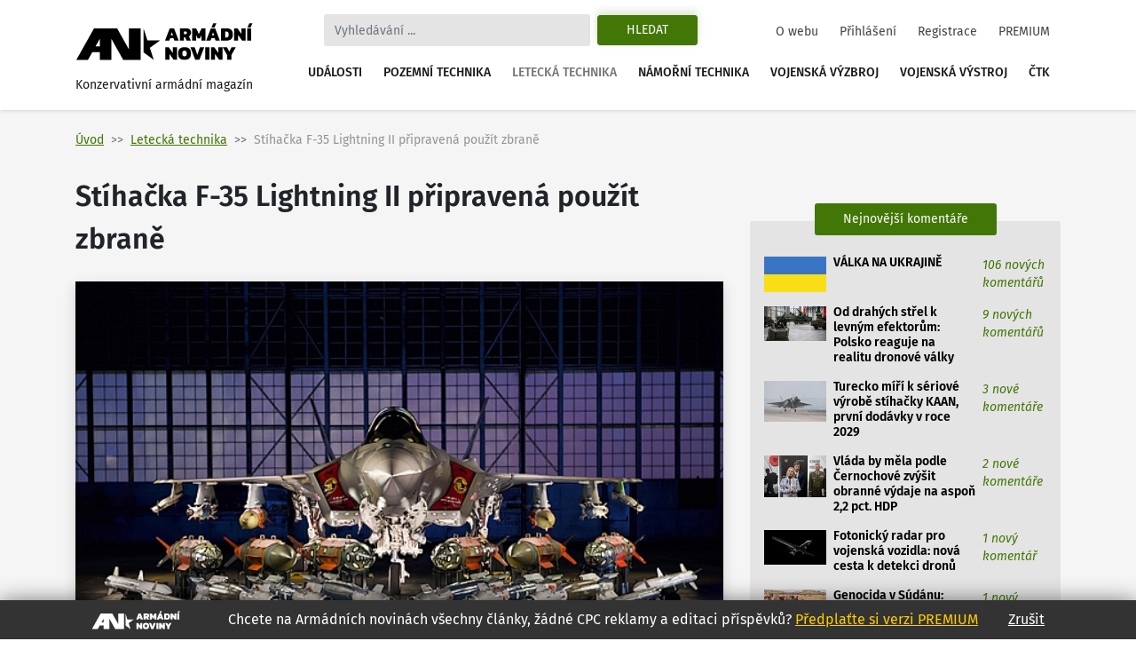

--- FILE ---
content_type: text/html
request_url: https://www.armadninoviny.cz/stihacka-f-35-lightning-ii-pripravena-pouzit-zbrane.html
body_size: 25122
content:
<!DOCTYPE html>
<html lang='cs'>
<head>
<title>Stíhačka F-35 Lightning II připravená použít zbraně | Armádní noviny</title>
<meta charset="utf-8" />
<meta http-equiv="X-UA-Compatible" content="IE=edge">
<meta name="viewport" content="minimum-scale=1.0, width=device-width, initial-scale=1.0, shrink-to-fit=no">
<meta property='og:title' content='Stíhačka F-35 Lightning II připravená použít zbraně'/>
<meta property='og:type' content='article'/>
<meta property='og:url' content='https://www.armadninoviny.cz/stihacka-f-35-lightning-ii-pripravena-pouzit-zbrane.html'/>
<meta property="og:image:type" content="image/jpeg"><meta property='og:site_name' content='Armádní noviny'/>
<meta property='og:description' content='Stíhačka F-35 Lightning II připravená použít zbraně'/>
<meta property='og:email' content='redakce@armadninoviny.cz'/>
<meta name='robots' content='index, follow' />
<link rel="preload" href="/domains/0001/fonts/FiraSans-SemiBold.woff" as="font" crossorigin>
<link rel="preload" href="/domains/0001/fonts/FiraSans-Regular.woff" as="font" crossorigin>
<link rel="preload" href="/domains/0001/fonts/FiraSans-Medium.woff" as="font" crossorigin>
<link rel="preload" href="/domains/0001/fonts/FiraSans-Italic.woff" as="font" crossorigin>
<link rel="preload" href="/domains/0001/css/normalize.css" as="style" >
<link rel="preload" href="/domains/0001/css/main.css?69" as="style" >
<link rel='canonical' href='https://www.armadninoviny.cz/stihacka-f-35-lightning-ii-pripravena-pouzit-zbrane.html' />
<link rel="next" href="https://www.armadninoviny.cz/stihacka-f-35-lightning-ii-pripravena-pouzit-zbrane.html?stranka=2" /><meta name='description' content='Stíhačka F-35 Lightning II připravená použít zbraně' />
<meta name='author' content='ArmadniNoviny.cz'/>
<link rel="shortcut icon" href="/domains/0001/img/favicon.ico" type="image/x-icon" />
                        <link rel="icon" href="/domains/0001/img/favicon.ico" type="image/x-icon" />
<!--[if lt IE 9]><script src="https://html5shiv.googlecode.com/svn/trunk/html5.js"></script><![endif]--><link rel='stylesheet' type='text/css' media='print,screen' href='/domains/0001/css/normalize.css' />
<link rel='stylesheet' type='text/css' media='print,screen' href='https://stackpath.bootstrapcdn.com/bootstrap/4.1.3/css/bootstrap.min.css' />
<link rel='stylesheet' type='text/css' media='print,screen' href='https://use.fontawesome.com/releases/v5.10.2/css/all.css' />
<link rel='stylesheet' type='text/css' media='print,screen' href='/domains/0001/css/main.css?69' />
<!--[if lt IE 9]><![endif]-->                
                
                <!-- Global site tag (gtag.js) - Google Analytics -->
                <script async src="https://www.googletagmanager.com/gtag/js?id=UA-13173815-4"></script>
                <script>
                  window.dataLayer = window.dataLayer || [];
                  function gtag(){dataLayer.push(arguments);}
                  gtag("js", new Date());
                
                  gtag("config", "UA-13173815-4");
                </script>

            <!-- Podpora html5 v IE starsim nez IE9 -->
    <!--[if lt IE 9]>
    <script type="text/javascript" src="/js/html5shiv.min.js" />
    </script>
    <![endif]--><!-- Start GPT Tag -->
<script async src='https://securepubads.g.doubleclick.net/tag/js/gpt.js'></script>
<script>
  window.googletag = window.googletag || {cmd: []};
  googletag.cmd.push(function() {
    googletag.defineSlot('/224189511,22578542909/Armadninoviny/armadninoviny_980x120_', [[970,90],[980,120],'fluid',[728,90],[320,100]], 'div-gpt-ad-4031709-1')
             .addService(googletag.pubads());
    googletag.defineSlot('/224189511,22578542909/Armadninoviny/armadninoviny_300x600', [[160,600],[120,600],[300,600]], 'div-gpt-ad-4031709-2')
             .addService(googletag.pubads());
    googletag.defineSlot('/224189511,22578542909/Armadninoviny/armadninoviny_300x250_clanek', [[300,250],[300,300],[250,250],[336,280],'fluid'], 'div-gpt-ad-4031709-3')
             .addService(googletag.pubads());
    googletag.defineSlot('/224189511,22578542909/Armadninoviny/armadninoviny_square_1', [[300,250],'fluid',[300,300]], 'div-gpt-ad-4031709-4')
             .addService(googletag.pubads());
    googletag.defineSlot('/224189511,22578542909/Armadninoviny/armadninoviny_square_2', [[300,250],[300,300],'fluid'], 'div-gpt-ad-4031709-5')
             .addService(googletag.pubads());

    googletag.pubads().enableSingleRequest();
    googletag.pubads().collapseEmptyDivs();
    googletag.pubads().setCentering(true);
    googletag.enableServices();
  });
</script>
<!-- End GPT Tag --></head>

<body data-id="2217" class=" ">


    <div class="container">

        <div id='fb-root'></div>
<script>(function(d, s, id) {
  var js, fjs = d.getElementsByTagName(s)[0];
  if (d.getElementById(id)) return;
  js = d.createElement(s); js.id = id;
  js.src = 'https://connect.facebook.net/cs_CZ/sdk.js#xfbml=1&version=v3.2';
  fjs.parentNode.insertBefore(js, fjs);
}(document, 'script', 'facebook-jssdk'));</script>
    </div>




    

    <div class="container">



        <div class="reklamaHeader" ><div class='block-editbox' id='editbox17' ><div class='sledovat_prokliky' ><div class='ed'><div id='div-gpt-ad-4031709-1'>
  <script>
    googletag.cmd.push(function() { googletag.display('div-gpt-ad-4031709-1'); });
  </script>
</div></div></div></div></div>
    </div>


    <header>

        <div class="container">

            <nav class="navbar navbar-light navbar-expand-xl sidebarNavigation" data-sidebarClass="navbar-light">

                <div>
                    <a href="/" class="navbar-brand">
                        <?xml version="1.0" encoding="utf-8"?>
<!-- Generator: Adobe Illustrator 16.0.0, SVG Export Plug-In . SVG Version: 6.00 Build 0)  -->
<!DOCTYPE svg PUBLIC "-//W3C//DTD SVG 1.1//EN" "http://www.w3.org/Graphics/SVG/1.1/DTD/svg11.dtd">
<svg version="1.1" id="Vrstva_1" xmlns="http://www.w3.org/2000/svg" xmlns:xlink="http://www.w3.org/1999/xlink" x="0px" y="0px"
	 width="323.15px" height="68.03px" viewBox="0 0 323.15 68.03" enable-background="new 0 0 323.15 68.03" xml:space="preserve">
<path d="M154.052,31.702l-18.583,13.447l7.127,21.805l-18.526-13.517V9.925l7.047,21.823L154.052,31.702z M22.873,66.953H1.711
	L33.706,9.925h10.582h10.585h10.582h10.582l21.421,38.163V9.925h21.161v57.028h-10.588H97.458H86.869L65.455,28.786v38.167H44.288
	V53.168H30.613L22.873,66.953z M36.55,42.578h7.738V28.786L36.55,42.578z M171.661,9.63h7.797l8.596,22.319h-7.764l-1.732-4.436
	h-5.996l-1.697,4.436h-7.764L171.661,9.63z M177.657,22.314l-2.115-5.406l-2.078,5.406H177.657z M190.134,9.63h12.061
	c2.703,0,4.748,0.745,6.133,2.235c1.387,1.491,2.08,3.46,2.08,5.909c0,1.456-0.363,2.755-1.092,3.899s-1.703,2.074-2.928,2.79
	c0.438,0.347,0.809,0.855,1.107,1.525l2.6,5.961h-7.762l-2.289-5.164c-0.16-0.346-0.34-0.589-0.537-0.728
	c-0.195-0.139-0.479-0.208-0.848-0.208h-1.074v6.1h-7.451V9.63z M200.321,20.097c0.809,0,1.428-0.196,1.855-0.589
	c0.426-0.393,0.641-0.97,0.641-1.733c0-1.571-0.775-2.356-2.322-2.356h-2.91v4.679H200.321z M212.487,9.63h7.139l5.061,10.293
	l4.99-10.293h7.139v22.319h-7.451v-9.496l-2.773,5.684h-3.881l-2.771-5.684v9.496h-7.451V9.63z M246.589,9.63h7.797l8.596,22.319
	h-7.764l-1.732-4.436h-5.996l-1.697,4.436h-7.764L246.589,9.63z M250.817,0.619h5.752l-3.5,7.486h-5.441L250.817,0.619z
	 M252.585,22.314l-2.115-5.406l-2.078,5.406H252.585z M265.062,9.63h10.293c3.627,0,6.398,0.901,8.316,2.704
	s2.877,4.667,2.877,8.595c0,7.347-3.732,11.021-11.193,11.021h-10.293V9.63z M274.452,26.266c1.018,0,1.85-0.144,2.496-0.434
	c0.646-0.289,1.143-0.82,1.49-1.594c0.346-0.773,0.52-1.876,0.52-3.31c0-1.432-0.162-2.535-0.484-3.31
	c-0.324-0.774-0.805-1.311-1.439-1.612c-0.635-0.3-1.496-0.45-2.582-0.45h-1.939v10.709H274.452z M288.628,9.63h6.271l7.348,10.293
	V9.63h7.451v22.319h-6.342l-7.277-10.258v10.258h-7.451V9.63z M312.472,9.63h7.451v22.319h-7.451V9.63z M316.491,0.619h5.752
	l-3.5,7.486h-5.441L316.491,0.619z M163.794,44.287h6.273l7.348,10.294V44.287h7.451v22.319h-6.344l-7.277-10.258v10.258h-7.451
	V44.287z M189.89,64.232c-1.963-1.813-2.945-4.73-2.945-8.751c0-4.065,0.982-7.006,2.945-8.82c1.965-1.813,4.875-2.72,8.734-2.72
	c3.857,0,6.77,0.906,8.734,2.72c1.963,1.814,2.945,4.755,2.945,8.82c0,4.021-0.982,6.938-2.945,8.751
	c-1.965,1.813-4.877,2.721-8.734,2.721C194.765,66.953,191.854,66.046,189.89,64.232z M201.726,59.433
	c0.635-0.809,0.953-2.125,0.953-3.951c0-1.895-0.313-3.234-0.936-4.021c-0.623-0.785-1.664-1.178-3.119-1.178
	s-2.502,0.393-3.137,1.178c-0.635,0.786-0.953,2.126-0.953,4.021c0,1.849,0.318,3.172,0.953,3.969s1.682,1.195,3.137,1.195
	C200.056,60.646,201.091,60.241,201.726,59.433z M209.438,44.287h7.762l4.68,13.586l4.713-13.586h7.799l-8.596,22.319h-7.797
	L209.438,44.287z M236.47,44.287h7.451v22.319h-7.451V44.287z M246.694,44.287h6.271l7.348,10.294V44.287h7.451v22.319h-6.342
	l-7.277-10.258v10.258h-7.451V44.287z M276.325,58.462l-8.041-14.175h7.764l4.02,7.764l4.021-7.764h7.762l-8.074,14.175v8.145
	h-7.451V58.462z"/>
</svg>
                        <span>Konzervativní armádní magazín</span>
                    </a>

                </div>

                <div class="vyhledavani">

                    <button class="zavriHledani"><i class="fas fa-times"></i></button>

                    <form class="form-inline my-lg-0" id="frm_vyhledavani" method="get" action="/vyhledavani.html">

                        <input class="form-control mr-sm-2" type="search" placeholder="Vyhledávání ..." aria-label="Search" id="searchInput" name="vyraz" autocomplete="off">

                        <input type="hidden" name="action" value="naseptavac">

                        <button class="btn my-2 my-sm-0 btn-outline-success" type="submit" name="hledat">Hledat</button>

                        <div class="screen-mode">
                                                    </div>
                    </form>

                    <div class="dropdown-vyhledavani" id="naseptavac">



                    </div>

                </div>


                <button class="search-btn"><i class="fas fa-search"></i></button>
                <div class="screen-mode screen-mobile">
                                    </div>
                <button class="navbar-toggler rightNavbarToggler" type="button" data-toggle="collapse" data-target="#hlavniNav">Menu <span class="navbar-toggler-icon"></span></button>

                <div class="collapse navbar-collapse" id="hlavniNav">

                    <ul class="navbar-nav hlavni-nav ml-auto">

                        <li class="nav-item"><a href="/udalosti.html" class="nav-link">Události</a></li><li class="nav-item"><a href="/pozemni-technika.html" class="nav-link">Pozemní technika</a></li><li class="nav-item"><a href="/letecka-technika.html" class="nav-link klikaci">Letecká technika</a></li><li class="nav-item"><a href="/namorni-technika.html" class="nav-link">Námořní technika</a></li><li class="nav-item"><a href="/vojenska-vyzbroj.html" class="nav-link">Vojenská výzbroj</a></li><li class="nav-item"><a href="/vojenska-vystroj.html" class="nav-link">Vojenská výstroj</a></li><li class="nav-item"><a href="/ctk.html" class="nav-link">ČTK</a></li>
                    </ul>

                    <ul class="navbar-nav nav-prihlasovani ml-auto">

                        <li class="nav-item"><a href="/o-webu.html" class="nav-link">O webu</a></li><li class="nav-item"><a href="/prihlaseni.html" class="nav-link">Přihlášení</a></li><li class="nav-item"><a href="/registrace.html" class="nav-link">Registrace</a></li><li class="nav-item"><a href="/vyhody-an.html" class="nav-link">PREMIUM</a></li>
                    </ul>

                </div>



            </nav>

        </div>

    </header>




    <main>

        <div class="container">

            <div class="row">

                <div class="header-obsahu col">

                    <nav aria-label="breadcrumb">

							<ol class="breadcrumb">

								<li class="breadcrumb-item"><a href="/">Úvod</a></li><li class="breadcrumb-item active" aria-current="page"><a href="/letecka-technika.html">Letecká technika</a></li><li class="breadcrumb-item active" aria-current="page">Stíhačka F-35 Lightning II připravená použít zbraně</li>

							</ol>

						</nav>




                </div>



                


            </div>

            <div class="row hlavni-obsah">

                <div class="col-lg-8 detail">


                    <h1 class='ed'>Stíhačka F-35 Lightning II připravená použít zbraně</h1><div class='ed'><figure class="figure"><img alt="Foto: F-35A s ukázkou testované výzbroje. Ve vnitřních zbraňových šachtách F-35 unese 1360 kg výzbroje. Ve vnitřních zbraňových šachtách a na pylonech pod křídly pak F-35 unese 8 100 kg výzbroje. / Lockheed Martin" class="figure-img" src="/domains/0023-armadninoviny_cz/useruploads/images/f-35a_zbrane.jpg" />
<figcaption class="figure-caption"><em>F-35A s ukázkou testované výzbroje. Ve vnitřních zbraňových šachtách F-35 unese 1360 kg výzbroje. Společně ve vnitřních šachtách a na pylonech pod křídly pak 8 100 kg munice. / Lockheed Martin</em></figcaption>
</figure></div><div class="detail-text"><div class="novinka-header">
		<ul>
			<li class="datum">
				<img src="/domains/0001/img/calendar.svg" alt="">
				21. 1. 2015
			</li>
			<li class="komentare">
				<img src="/domains/0001/img/comment.svg" alt="">
				<a href="#diskuze">96 komentářů</a>
			</li>
			<li class="autor">
				<img src="/domains/0001/img/person.svg" alt="">
				<a href="/jan-grohmann.html">Jan Grohmann</a>
			</li>
			
		</ul>
	</div><div class='ed'><p><strong>V tomto roce Pentagon dokončí certifikaci všech zbraňových systémů určených pro letoun F-35 se softwarovou aktualizací Block 2B. V letošním roce americká námořní pěchota (U.S. Marine Corps) deklarovala dosažení počátečních operačních schopností IOC (Initial Operation Capability) první letky stíhaček F-35B Lightning II, právě se softwarem Block 2B.</strong></p></div><script async src="https://serving.grapemedia.cz/player/grapemedia.js"></script>
<script data-playerPro="current">(function(){var s=document.querySelector('script[data-playerPro="current"]');s.removeAttribute("data-playerPro");(playerPro=window.playerPro||[]).push({id:"qOyKWY24qUdk",after:s});})();</script><div class=""><div class='ed'><p>Na stránkách Armádních novin jsme se problematiky softwarového vybavení <strong>letounů F-35 Lightning II</strong> dotkli několikrát. Přesto si zopakujme základní technikálie k osvětlení jedné z nejdůležitějších částí vývoje a zavádění letounů F-35 do výzbroje.</p>

<p>V průběhu zavádění získávají stíhačky F-35 aktualizovaný software, který umožňuje používat sofistikované senzorové vybavení a zbraňové systémy. V současné době se chystá zavedení <strong>softwarové aktualizace Block 2B</strong>, umožňující použití některých zbraní a omezené bojové nasazení.<br />
<br />
Teprve <strong>software Block 3F</strong> umožní plně využívat všech zbraní a schopností letounu. Samozřejmě, softwarové vybavení se bude v průběhu života stíhačky F-35 neustále vyvíjet a modernizovat.</p>

<p><strong>Americká námořní pěchota</strong> deklarovala dosažení počátečních operačních schopností s první letkou 10 až 16 strojů F-35B, tedy schopnost omezeného nasazení v ostrých bojových podmínkách, v letošním roce. Půjde především o úkoly blízké pozemní podpory CAS (Close Air Support), ve dne, i v noci, ale například i o vzdušný průzkum.</p>

<p style="text-align: center;"><img alt="Foto: KaÅ¾dÃ¡ aktualizace umoÅ¾nÃ­ pouÅ¾Ã­vat Å¡irÅ¡Ã­ a vÄ›tÅ¡Ã­ paletu zbranÃ­. Se zavadÄ›nÃ­m rozÅ¡Ã­Å™ujÃ­cÃ­ aktualizace Block 4 se poÄÃ­tÃ¡ v roce 2021 aÅ¾ 2023. / Lockheed Martin" height="426" src="/domains/0023-armadninoviny_cz/useruploads/images/DATA_F-35_Weapon_Blocks.gif" style="display: block; margin-left: auto; margin-right: auto;" title="Foto: KaÅ¾dÃ¡ aktualizace umoÅ¾nÃ­ pouÅ¾Ã­vat Å¡irÅ¡Ã­ a vÄ›tÅ¡Ã­ paletu zbranÃ­. Se zavadÄ›nÃ­m rozÅ¡Ã­Å™ujÃ­cÃ­ aktualizace Block 4 se poÄÃ­tÃ¡ v roce 2021 aÅ¾ 2023. / Lockheed Martin" width="586" /><em>Každá aktualizace umožní používat širší a větší paletu zbraní. Se zavaděním rozšířující aktualizace Block 4 se počítá v roce 2021 až 2023. / Lockheed Martin</em></p>

<p>Dlužno podotknout, že verze F-35B nemá vlastní kanónovou výzbroj. Kanónový „stealth" kontejner s <a href="https://www.armadninoviny.cz/problemy-f-35-lightning-ii-s-palubni-kanonem.html" target="_blank">25mm rotačním kulometem bude certifikován pro ostré bojové použití až v roce 2019</a>.<br />
<br />
Americké letectvo (U.S. Air Force) a námořnictvo (U.S. Navy) deklarují dosažení počátečních operačních schopností později, navíc s vyšší softwarovou aktualizací. Letectvo dosáhne IOC se stroji F-35A a softwarovou aktualizací Block 3I v roce 2016, námořnictvo pak nasadí F-35C s Block 3F na přelomu let 2018 až 2019.<br />
<br />
Software Block 3F bude k dispozici v roce 2017. Po jeho testování a certifikaci pak mohou všechny letouny F-35 dosáhnout plných operačních schopností FOC (Full Operational Capability).<br />
<br />
Prozatím jde příprava mariňáckých F-35B podle (současných) plánů. Pentagon, respektive společná programová kancelář JPO (Joint Program Office), vydala prohlášení, podle kterých jsou všechny zbraně určené pro software Block 2B připraveny a certifikovány.</p>

<p>F-35B námořní pěchoty tak může pro vzdušný boj využívat střely AIM-120 AMRAAM (dolet až 180 km) nebo teoreticky britskou AIM-132 ASRAAM (dolet 0,3 až 50 km). Ze zbraní vzduch-země to je pak přesně naváděná munice GBU-31/32 JDAM nebo GBU-12 Paveway II.<br />
<br />
Letoun dokáže shazovat i malé (113 kg) přesně naváděné bomby GBU-39 Small Diameter Bomb. Stíhačky „F-35B Block 2B" ponesou veškerou výzbroj ve vnitřních zbraňových šachtách. Schopnost nést na pylonech pod křídly a trupem další výzbroj umožní až vyšší verze softwaru.<br />
<br />
Připomeňme, že o přesné zaměření zbraní se stará elektro-optický zaměřovací systém EOTS (Electro-Optical Targeting System). Zaměřovač je ukryt v hranatém průhledném pouzdru pod nosem letounu.</p>

<p style="text-align: right;"><em>Zdroj: <a href="https://www.f35.com/news/detail/f-35-continues-on-path-toward-full-weapon-certification" target="_blank">f35.com</a></em></p></div><div class='cleaner'></div></div>


<p class="nahlasitChybuBox">

    <a href="#" id="nahlasit_chybu">Nahlásit chybu v článku</a>

</p>






<div class="nahlasit_chybu" style="display: none">

<form method="post" action="#nahlasit_chybu" >

    <div class="row">Popište nám chybu, kterou jste našli</div>

        <div class="row">

            <textarea name="popis" style="width: 100%; height: 50px;"></textarea><br />

            <div class="g-recaptcha" data-sitekey="6LctH3sUAAAAABDkqNwaKn4Lw1_wJDsST-_6mGw6"></div>

            

            <input type="submit" name="btnNahlasitChybu" value="Odeslat" class="button btn"/>

        </div>

</form>



</div>



<br /></div>    
	<!-- /224189511,22578542909/Armadninoviny/armadninoviny_diskuze_eu -->
	<script async src='https://securepubads.g.doubleclick.net/tag/js/gpt.js'></script>
	<script>
	  window.googletag = window.googletag || {cmd: []};
	  googletag.cmd.push(function() {
		googletag.defineSlot('/224189511,22578542909/Armadninoviny/armadninoviny_diskuze_eu', [[250, 250], 'fluid', [300, 300], [300, 250]], 'div-gpt-ad-1662385076665-0').addService(googletag.pubads());
		googletag.pubads().enableSingleRequest();
		googletag.enableServices();
	  });
	</script>
	<div id='div-gpt-ad-1662385076665-0' style='min-width: 250px; min-height: 250px;'>
	  <script>
		googletag.cmd.push(function() { googletag.display('div-gpt-ad-1662385076665-0'); });
	  </script>
	</div>
	<br /><h3>Související články</h3><div class="vypis-novinek souvisejici-clanky">
						<div class="novinka">
							<div class="novinka-obrazek">
								<a href="/f-35a-lightning-ii-a-f-22a-raptor-spolecne.html" target="_blank">
									<img class="lazy-load" src="domains/0001/articles/mini/2129.jpg?201812200821" alt="">
								</a>
							</div>
                            <h2>
                                
                                <a href="/f-35a-lightning-ii-a-f-22a-raptor-spolecne.html" target="_blank">F-35A Lightning II a F-22A Raptor společně</a>
							</h2>
							<div class="novinka-texty">
								<p>Americké letectvo (U.S. Air Force) započalo se společným výcvikem pilotů svých nejmodernějších ...</p>
								<div class="novinka-header">
									<ul>
										<li class="datum">
											<img src="/domains/0001/img/calendar.svg" alt="">
											20.11.2014
										</li>
										<li class="komentare">
											<img src="/domains/0001/img/comment.svg" alt="">
											<a href="/f-35a-lightning-ii-a-f-22a-raptor-spolecne.html#diskuze" target="_blank">31 komentářů</a>
										</li>
										<li class="autor">
											<img src="/domains/0001/img/person.svg" alt="">
											<a href="/jan-grohmann.html">Jan Grohmann</a>
										</li>
									</ul>
								</div>
							</div>
						</div>
						
					
						<div class="novinka">
							<div class="novinka-obrazek">
								<a href="/izrael-nakupuje-dalsi-stihacky-f-35i-lightning-ii.html" target="_blank">
									<img class="lazy-load" src="domains/0001/articles/mini/2155.jpg?201812200809" alt="">
								</a>
							</div>
                            <h2>
                                
                                <a href="/izrael-nakupuje-dalsi-stihacky-f-35i-lightning-ii.html" target="_blank">Izrael nakupuje další stíhačky F-35I Lightning II</a>
							</h2>
							<div class="novinka-texty">
								<p>Izrael potvrdil nákup druhé eskadry víceúčelových stíhaček 5. generace F-35I Lightning II. Do konce ...</p>
								<div class="novinka-header">
									<ul>
										<li class="datum">
											<img src="/domains/0001/img/calendar.svg" alt="">
											05.12.2014
										</li>
										<li class="komentare">
											<img src="/domains/0001/img/comment.svg" alt="">
											<a href="/izrael-nakupuje-dalsi-stihacky-f-35i-lightning-ii.html#diskuze" target="_blank">39 komentářů</a>
										</li>
										<li class="autor">
											<img src="/domains/0001/img/person.svg" alt="">
											<a href="/jan-grohmann.html">Jan Grohmann</a>
										</li>
									</ul>
								</div>
							</div>
						</div>
						
					
						<div class="novinka">
							<div class="novinka-obrazek">
								<a href="/f-35-lightning-ii-pro-blizkou-pozemni-podporu.html" target="_blank">
									<img class="lazy-load" src="domains/0001/articles/mini/2164.jpg?201812200804" alt="">
								</a>
							</div>
                            <h2>
                                
                                <a href="/f-35-lightning-ii-pro-blizkou-pozemni-podporu.html" target="_blank">F-35 Lightning II pro blízkou pozemní podporu</a>
							</h2>
							<div class="novinka-texty">
								<p>Zavádění nových stíhaček F-35 Lightning II způsobí doslova revoluci v pojetí vedení leteckých ...</p>
								<div class="novinka-header">
									<ul>
										<li class="datum">
											<img src="/domains/0001/img/calendar.svg" alt="">
											11.12.2014
										</li>
										<li class="komentare">
											<img src="/domains/0001/img/comment.svg" alt="">
											<a href="/f-35-lightning-ii-pro-blizkou-pozemni-podporu.html#diskuze" target="_blank">76 komentářů</a>
										</li>
										<li class="autor">
											<img src="/domains/0001/img/person.svg" alt="">
											<a href="/jan-grohmann.html">Jan Grohmann</a>
										</li>
									</ul>
								</div>
							</div>
						</div>
						
					
						<div class="novinka">
							<div class="novinka-obrazek">
								<a href="/problemy-f-35-lightning-ii-s-palubni-kanonem.html" target="_blank">
									<img class="lazy-load" src="domains/0001/articles/mini/2192.jpg?201812171007" alt="">
								</a>
							</div>
                            <h2>
                                
                                <a href="/problemy-f-35-lightning-ii-s-palubni-kanonem.html" target="_blank">Problémy F-35 Lightning II s palubním kanónem</a>
							</h2>
							<div class="novinka-texty">
								<p>V programu stíhačky F-35 Lightning II se objevil nepříjemný problém. Chybějící software neumožňuje ...</p>
								<div class="novinka-header">
									<ul>
										<li class="datum">
											<img src="/domains/0001/img/calendar.svg" alt="">
											04.01.2015
										</li>
										<li class="komentare">
											<img src="/domains/0001/img/comment.svg" alt="">
											<a href="/problemy-f-35-lightning-ii-s-palubni-kanonem.html#diskuze" target="_blank">62 komentářů</a>
										</li>
										<li class="autor">
											<img src="/domains/0001/img/person.svg" alt="">
											<a href="/jan-grohmann.html">Jan Grohmann</a>
										</li>
									</ul>
								</div>
							</div>
						</div>
						
					</div><span id='diskuze'></span><div class="rozbalitZabalit"><span>Zvýraznit příspěvky za posledních:</span><div class="rozbalitZabalitBox"><a href="#"  data-h="6">6h</a><a href="#"  data-h="12">12h</a><a href="#" class='aktivni' data-h="24">24h</a></div><div class="sbalitRozbalitPrispevky"><a href="#" class="rozbalit ">Rozbalit vše</a><a href="#" class="sbalit aktivni">Sbalit vše</a></div></div><ul class="seznam-komentaru" id="seznam-komentaru"><li id="prispevek20156" class="  u920"><div class="komentar  komuser920" data-time="1422560232" data-id="20156" data-user-id="920">
					<div class="komentar-header">
						<div class="koment-autor">
							<span class="avatar">
								<img src="domains/0001/registrace/default.jpg" alt="">
							</span>
							<span class="koment-jmeno">
								ILoveDaring
							</span>
						</div>
						<div class="koment-datum">
								<span>20:37</span> <span>29.01.2015</span>
						</div>
						<div class="koment-like noreg" id="l20156-2217">
							<ul class="plus_minus">
								<li class="lk like">
                                    <a href="#" class="up" title="S tímto názorem SOUHLASÍM">
                                        <img src="/domains/0001/img/like.svg" alt="">
                                        <span>0</span>
                                    </a> 
                                    
                                </li>
								<li class="lk dislike">
                                    <a href="#" class="down" title="S tímto názorem NESOUHLASÍM">
                                        <img src="/domains/0001/img/dislike.svg" alt="">
                                        <span>0</span>
                                    </a> 
                                    
                                </li>
							</ul>
						</div></div><div class="koment-text" style="display: block;">
                        <p class="koment-perex">papaHoth, má to spoustu výhod,  třeba změny vztlaku, obratnost při všech rychlostech, nebo zkrácení vzletové dráhy. Namáhání drqku bylo jednou z mnoha příčin.</p>
						<p class="koment-obsah">papaHoth, má to spoustu výhod,  třeba změny vztlaku, obratnost při všech rychlostech, nebo zkrácení vzletové dráhy. Namáhání drqku bylo jednou z mnoha příčin.</p></div>
                    
					
                    <div class="odpoved"></div>
				</div></li><li id="prispevek20135" class="  u471"><div class="komentar  komuser471" data-time="1422527805" data-id="20135" data-user-id="471">
					<div class="komentar-header">
						<div class="koment-autor">
							<span class="avatar">
								<img src="domains/0001/registrace/471.jpg" alt="">
							</span>
							<span class="koment-jmeno">
								RiMr71
							</span>
						</div>
						<div class="koment-datum">
								<span>11:36</span> <span>29.01.2015</span>
						</div>
						<div class="koment-like noreg" id="l20135-2217">
							<ul class="plus_minus">
								<li class="lk like">
                                    <a href="#" class="up" title="S tímto názorem SOUHLASÍM">
                                        <img src="/domains/0001/img/like.svg" alt="">
                                        <span>0</span>
                                    </a> 
                                    
                                </li>
								<li class="lk dislike">
                                    <a href="#" class="down" title="S tímto názorem NESOUHLASÍM">
                                        <img src="/domains/0001/img/dislike.svg" alt="">
                                        <span>0</span>
                                    </a> 
                                    
                                </li>
							</ul>
						</div></div><div class="koment-text" style="display: block;">
                        <p class="koment-perex">ale s Vámi už debatu končím. Nic ve zlém, žijte si dál ve své doměnkové fyzice.</p>
						<p class="koment-obsah">ale s Vámi už debatu končím. Nic ve zlém, žijte si dál ve své doměnkové fyzice.</p></div>
                    
					
                    <div class="odpoved"></div>
				</div></li><li id="prispevek20134" class="  u471"><div class="komentar  komuser471" data-time="1422527752" data-id="20134" data-user-id="471">
					<div class="komentar-header">
						<div class="koment-autor">
							<span class="avatar">
								<img src="domains/0001/registrace/471.jpg" alt="">
							</span>
							<span class="koment-jmeno">
								RiMr71
							</span>
						</div>
						<div class="koment-datum">
								<span>11:35</span> <span>29.01.2015</span>
						</div>
						<div class="koment-like noreg" id="l20134-2217">
							<ul class="plus_minus">
								<li class="lk like">
                                    <a href="#" class="up" title="S tímto názorem SOUHLASÍM">
                                        <img src="/domains/0001/img/like.svg" alt="">
                                        <span>0</span>
                                    </a> 
                                    
                                </li>
								<li class="lk dislike">
                                    <a href="#" class="down" title="S tímto názorem NESOUHLASÍM">
                                        <img src="/domains/0001/img/dislike.svg" alt="">
                                        <span>0</span>
                                    </a> 
                                    
                                </li>
							</ul>
						</div></div><div class="koment-text" style="display: block;">
                        <p class="koment-perex">Budu toho litovat, ale budiž...
DObrá vy vědátore (doufám, že máte lepší znalosti o aerodynamice než pravopis) - jaký je tedy úhel náběhu a úhel nastavení (omlouvám se, ale výraz ...<a href="#20134" class="vice">Zobrazit celý příspěvek</a></p>
						<p class="koment-obsah">Budu toho litovat, ale budiž...<br />
DObrá vy vědátore (doufám, že máte lepší znalosti o aerodynamice než pravopis) - jaký je tedy úhel náběhu a úhel nastavení (omlouvám se, ale výraz "po břiše" jsme ve škole moc nepoužívali) letounu F-22 při M0,8 v jaké výšce (tedy tlaku) a jaký je generovaný odpor křídla a trupu a jaký je při rychlosti M1,4? Tyto hodnoty bezpochyby znáte a stejně tak i další parametry - je to tedy bezpochyby tajné, ale vy máte evidentně své zdroje.. Možná byste si mohl ale pro začátek zjistit něco o součiniteli odporu a vztlaku, o výsledné aerodynamické síle, jak se mění s úhlem náběhu a rychlostí.... učivo elementárky..<br />
Řeknu vám jen jedno, s těmi svými tezemi by jste vyletěl v každém aeroklubu při zkouškách už na kluzák.<br />
Ale pokračujte - chlapi na letišti se dobře baví :)<br />
<br />
Omlouvám se, ale<a href="" class="mene">Skrýt celý příspěvek</a></p></div>
                    
					
                    <div class="odpoved"></div>
				</div></li><li id="prispevek20104" class="  u166"><div class="komentar  komuser166" data-time="1422486116" data-id="20104" data-user-id="166">
					<div class="komentar-header">
						<div class="koment-autor">
							<span class="avatar">
								<img src="domains/0001/registrace/166.jpg" alt="">
							</span>
							<span class="koment-jmeno">
								papaHoth
							</span>
						</div>
						<div class="koment-datum">
								<span>00:01</span> <span>29.01.2015</span>
						</div>
						<div class="koment-like noreg" id="l20104-2217">
							<ul class="plus_minus">
								<li class="lk like">
                                    <a href="#" class="up" title="S tímto názorem SOUHLASÍM">
                                        <img src="/domains/0001/img/like.svg" alt="">
                                        <span>0</span>
                                    </a> 
                                    
                                </li>
								<li class="lk dislike">
                                    <a href="#" class="down" title="S tímto názorem NESOUHLASÍM">
                                        <img src="/domains/0001/img/dislike.svg" alt="">
                                        <span>0</span>
                                    </a> 
                                    
                                </li>
							</ul>
						</div></div><div class="koment-text" style="display: block;">
                        <p class="koment-perex">To: ILoveDaring
Možná jsem špatně pochopil váš příspěvek, ale nechcete tvrdit, měnitelná geometrie křídel u letadel primárně vznikla kvůli námaze draku nadzvukových stíhaček při ...<a href="#20104" class="vice">Zobrazit celý příspěvek</a></p>
						<p class="koment-obsah">To: ILoveDaring<br />
Možná jsem špatně pochopil váš příspěvek, ale nechcete tvrdit, měnitelná geometrie křídel u letadel primárně vznikla kvůli námaze draku nadzvukových stíhaček při nízkých rychlostech?<a href="" class="mene">Skrýt celý příspěvek</a></p></div>
                    
					
                    <div class="odpoved"></div>
				</div></li><li id="prispevek20099" class="  u920"><div class="komentar  komuser920" data-time="1422483862" data-id="20099" data-user-id="920">
					<div class="komentar-header">
						<div class="koment-autor">
							<span class="avatar">
								<img src="domains/0001/registrace/default.jpg" alt="">
							</span>
							<span class="koment-jmeno">
								ILoveDaring
							</span>
						</div>
						<div class="koment-datum">
								<span>23:24</span> <span>28.01.2015</span>
						</div>
						<div class="koment-like noreg" id="l20099-2217">
							<ul class="plus_minus">
								<li class="lk like">
                                    <a href="#" class="up" title="S tímto názorem SOUHLASÍM">
                                        <img src="/domains/0001/img/like.svg" alt="">
                                        <span>0</span>
                                    </a> 
                                    
                                </li>
								<li class="lk dislike">
                                    <a href="#" class="down" title="S tímto názorem NESOUHLASÍM">
                                        <img src="/domains/0001/img/dislike.svg" alt="">
                                        <span>0</span>
                                    </a> 
                                    
                                </li>
							</ul>
						</div></div><div class="koment-text" style="display: block;">
                        <p class="koment-perex">Oprava: čím menší hmotnost</p>
						<p class="koment-obsah">Oprava: čím menší hmotnost</p></div>
                    
					
                    <div class="odpoved"></div>
				</div></li><li id="prispevek20098" class="  u920"><div class="komentar  komuser920" data-time="1422483788" data-id="20098" data-user-id="920">
					<div class="komentar-header">
						<div class="koment-autor">
							<span class="avatar">
								<img src="domains/0001/registrace/default.jpg" alt="">
							</span>
							<span class="koment-jmeno">
								ILoveDaring
							</span>
						</div>
						<div class="koment-datum">
								<span>23:23</span> <span>28.01.2015</span>
						</div>
						<div class="koment-like noreg" id="l20098-2217">
							<ul class="plus_minus">
								<li class="lk like">
                                    <a href="#" class="up" title="S tímto názorem SOUHLASÍM">
                                        <img src="/domains/0001/img/like.svg" alt="">
                                        <span>0</span>
                                    </a> 
                                    
                                </li>
								<li class="lk dislike">
                                    <a href="#" class="down" title="S tímto názorem NESOUHLASÍM">
                                        <img src="/domains/0001/img/dislike.svg" alt="">
                                        <span>0</span>
                                    </a> 
                                    
                                </li>
							</ul>
						</div></div><div class="koment-text" style="display: block;">
                        <p class="koment-perex">Prosím vás RIMr nepište něco o čem vůbec nic nevíte, já chápu, že Aerodynamika je jedna z nejsložitějších fyzikálních věd, ale než někoho obviníte, že plácá nesmysli první si o tom ...<a href="#20098" class="vice">Zobrazit celý příspěvek</a></p>
						<p class="koment-obsah">Prosím vás RIMr nepište něco o čem vůbec nic nevíte, já chápu, že Aerodynamika je jedna z nejsložitějších fyzikálních věd, ale než někoho obviníte, že plácá nesmysli první si o tom něco zjistěte. Velmi jednoduše, když máte šípovité, či delta křídlo máte velmi nízký odpor vzduchu, ale nízký vztlak, protože se počítá s nějákou rychlostí a podle toho máte křídla pod nějákým úhlem (čím vyšší cestovní rychlost/čím větší hmotnost/čím větší křídla, tím menší úhel.), když letíte pomaleji než se počítá tak letoun neletí rovně, ale jakoby "po břiše", neboli předek má vysoko, zadek nízko, tím ale vzduch působí pod velkým úhlem na křídla a tím se pochopitelně více namáhají, zkuste si to třeba na pravítku, když budete tlačit ze předu, nikdy pravítko nezlomíte, když budete tlačit z boku zlomíte to raz, dva. Pochopitelně, když letadlo letí nižší rychlostí, než na kterou je konstruováno, drak tím trpí, dřív dokonce trpěl tak, že nadzvukové stíhačky museli mít měnitelnou geometrii křídel, vzhledem k tomu, že konstrukce draku je teď na vysoké úrovni, tak nemusí být měnitelná geometrie křídel a mohou mít letadla pevná křídla, ale to neznamená, že se tím drak dost neopotřebovává. Měli s tím problém třeba Rakušáci, kteří museli kvůli limitům hluku létat s Eurofightery podzvukem a dost se tím opotřebovávaly. <a href="" class="mene">Skrýt celý příspěvek</a></p></div>
                    
					
                    <div class="odpoved"></div>
				</div></li><li id="prispevek20053" class="  u471"><div class="komentar  komuser471" data-time="1422451955" data-id="20053" data-user-id="471">
					<div class="komentar-header">
						<div class="koment-autor">
							<span class="avatar">
								<img src="domains/0001/registrace/471.jpg" alt="">
							</span>
							<span class="koment-jmeno">
								RiMr71
							</span>
						</div>
						<div class="koment-datum">
								<span>14:32</span> <span>28.01.2015</span>
						</div>
						<div class="koment-like noreg" id="l20053-2217">
							<ul class="plus_minus">
								<li class="lk like">
                                    <a href="#" class="up" title="S tímto názorem SOUHLASÍM">
                                        <img src="/domains/0001/img/like.svg" alt="">
                                        <span>0</span>
                                    </a> 
                                    
                                </li>
								<li class="lk dislike">
                                    <a href="#" class="down" title="S tímto názorem NESOUHLASÍM">
                                        <img src="/domains/0001/img/dislike.svg" alt="">
                                        <span>0</span>
                                    </a> 
                                    
                                </li>
							</ul>
						</div></div><div class="koment-text" style="display: block;">
                        <p class="koment-perex">K té převratnosti - historie je plná převratných nepodarků, jak byly ze začátku označovány. Taková "šwalbina" měla jen rychlost, jinak byla ve srovnání se špičkovými stroji té doby ...<a href="#20053" class="vice">Zobrazit celý příspěvek</a></p>
						<p class="koment-obsah">K té převratnosti - historie je plná převratných nepodarků, jak byly ze začátku označovány. Taková "šwalbina" měla jen rychlost, jinak byla ve srovnání se špičkovými stroji té doby prakticky ve všem mizerná. Byla revoluční, nebo ne?<br />
Concord - náklady na vývoj? Ekonomika provozu? Procento trhu? Děs! Byl revoluční, nebo nebyl?<br />
V-22 (jako by F-35 z oka vypadl, taky tak "nenáviděný" stroj). Spousta parametrů za očekáváním, v mnoha ohledech horší než jeho předchůdci (myšleno kategorií nasazení). Je revoluční, nebo ne?<br />
Ilja Muromec - měl spoustu odpůrců - byl revoluční, nebo ne?<br />
Elektromobil Tesla - spousta odpůrců, spousta problémů, spousta výsměchu - je revoluční, nebo ne?<br />
Harrier - kolik se jen na něm zabilo pilotů, kolik měl havárií, nosnost, dolet, rychlost - nic moc. Byl revoluční, nebo ne?<br />
Co první "mobily" - to byla prča s těmi kufříky, že? Všem akorát pro smích. Chybělo tam akorát "Pozor, nepřítel naslouchá!". Kde jsou mobily dnes? Bylo to revoluční zařízení?<br />
Vzpomeňte na první LCD monitory, jak vypadaly ve srovnání s CRT monitory. Obraz hrůza a děs. Akorát byly placaté. Barvy, pozorovací úhly, cena, výrobní efektivita - ve všem byly jasně lepší nejen špičkové CRT monitory. ALe dnes jsou LCD a AMOLED a LED displeje atd na takových parametrech (např. rozlišeních) které by se s tehdy tak úžasnými a jasně lepšími CRT vyrobit dnes už nedaly. Nebo si dovedete představit na kolenou CRT "tablet" a v kapse vodotěsný CRT "mobil" ?:)<br />
<br />
Revoluční je velmi tvárný výraz, ale neznamená to nejlepší úplně ve všem. Ne na začátku.<br />
Obory lidské činnosti mají při dosažení určitého stupně vývoje problém postupovat stávajícím způsobem dál. A nová, "revoluční" navazující část osy vývoje pokračuje takřka vždy s malým úkrokem zpět, s jistým "přelepem" s končící částí. Ale vývoj pak pokračuje dál a dosahuje dříve nedosažitelných a často i nepředstavitelných parametrů.<br />
<br />
Tak vidím F-35 i já. Jako začínající a nejistou novou větev, která ale doufejme (pokud fandíme vývoji bez ohledu na symbol na kýlovce) časem vyspěje a dotáhne zbraň zvanou "bojový letoun" do takové fáze vývoje, kterou si my dnes ještě ani neumíme představit.<br />
Jestli se to s tímto érem skutečně podaří nebo ne, v co a jak se nakonec přetvoří, kolik motorů za doby životnosti se do něho různých nacpe, jaké zbraně o jakých ještě nemáme ani tušení, jakého stupně AI dosáhne, nakolik bude po letech jeho provoz optimalizovaný a drahý nebo levný, jak si dokáže poradit jako součást celé bojové síly nejen v asymetrickém konfliktu, jak si nová generace vysmátých bělozubých "plejstejšnových" pilotů sedne s novou helmou, jak bude úspěšný při blízké podpoře PV, neví zatím nikdo. <br />
Vlastně pardon - vyjma diskutujících na armadninoviny.cz... :)<a href="" class="mene">Skrýt celý příspěvek</a></p></div>
                    
					
                    <div class="odpoved"></div>
				</div></li><li id="prispevek20048" class="  u471"><div class="komentar  komuser471" data-time="1422449699" data-id="20048" data-user-id="471">
					<div class="komentar-header">
						<div class="koment-autor">
							<span class="avatar">
								<img src="domains/0001/registrace/471.jpg" alt="">
							</span>
							<span class="koment-jmeno">
								RiMr71
							</span>
						</div>
						<div class="koment-datum">
								<span>13:54</span> <span>28.01.2015</span>
						</div>
						<div class="koment-like noreg" id="l20048-2217">
							<ul class="plus_minus">
								<li class="lk like">
                                    <a href="#" class="up" title="S tímto názorem SOUHLASÍM">
                                        <img src="/domains/0001/img/like.svg" alt="">
                                        <span>0</span>
                                    </a> 
                                    
                                </li>
								<li class="lk dislike">
                                    <a href="#" class="down" title="S tímto názorem NESOUHLASÍM">
                                        <img src="/domains/0001/img/dislike.svg" alt="">
                                        <span>0</span>
                                    </a> 
                                    
                                </li>
							</ul>
						</div></div><div class="koment-text" style="display: block;">
                        <p class="koment-perex">ILoveDaring - vy se občas vyjadřujete, že amofilové to a ono a že proč není klidná krásná faktická pokojná debata... Ale protože se takto debatovat nedá! To jsou prostě bláboly co ...<a href="#20048" class="vice">Zobrazit celý příspěvek</a></p>
						<p class="koment-obsah">ILoveDaring - vy se občas vyjadřujete, že amofilové to a ono a že proč není klidná krásná faktická pokojná debata... Ale protože se takto debatovat nedá! To jsou prostě bláboly co říkáte a není to jen tady, to jednoho baví jednou dvakrát třikrát to vyvracet ale TO JE MARNÉ!!! Vy jednu chujovinu zamáznete ještě větší!<br />
Ty vaše bláboly o aerodynamickém odporu a o tom jak letadlu trpí drak když létá 0,8M a jak je ten drak v pohodě když létá M1,5 - to je prostě neskutečné, to je jako když můj papoušek opakuje pár naučených slov a bez ladu skladu je za sebe skládá do vět aniž by vlastně tušil, co to znamená!<br />
Toto není o "boji" proti ruské nebo americké technice, o rusofilství nebo amofilství, to je o (naprosto zbytečném) boji s pavědou a hospodským plkáním..<a href="" class="mene">Skrýt celý příspěvek</a></p></div>
                    
					
                    <div class="odpoved"></div>
				</div></li><li id="prispevek20020" class="  u33"><div class="komentar  komuser33" data-time="1422429022" data-id="20020" data-user-id="33">
					<div class="komentar-header">
						<div class="koment-autor">
							<span class="avatar">
								<img src="domains/0001/registrace/default.jpg" alt="">
							</span>
							<span class="koment-jmeno">
								Charlie
							</span>
						</div>
						<div class="koment-datum">
								<span>08:10</span> <span>28.01.2015</span>
						</div>
						<div class="koment-like noreg" id="l20020-2217">
							<ul class="plus_minus">
								<li class="lk like">
                                    <a href="#" class="up" title="S tímto názorem SOUHLASÍM">
                                        <img src="/domains/0001/img/like.svg" alt="">
                                        <span>0</span>
                                    </a> 
                                    
                                </li>
								<li class="lk dislike">
                                    <a href="#" class="down" title="S tímto názorem NESOUHLASÍM">
                                        <img src="/domains/0001/img/dislike.svg" alt="">
                                        <span>0</span>
                                    </a> 
                                    
                                </li>
							</ul>
						</div></div><div class="koment-text" style="display: block;">
                        <p class="koment-perex">Ony přilby pro F-22 (kde se jim nepovedla dodělat) i pro F-35 jsou kapitola sama pro sebe. U F-22 jí nakonec zavrhli s tím, že jí stejně letadlo nepotřebuje (protože naBVR je ...<a href="#20020" class="vice">Zobrazit celý příspěvek</a></p>
						<p class="koment-obsah">Ony přilby pro F-22 (kde se jim nepovedla dodělat) i pro F-35 jsou kapitola sama pro sebe. U F-22 jí nakonec zavrhli s tím, že jí stejně letadlo nepotřebuje (protože naBVR je celkem zbytečná a na WVR taky, protože Sidewindery jsou zavřené v pumovnicích a na cíl se stejně můžou zamykat až po odpálení.<br />
<br />
U F-35 to jednu dobu vypadalo na totální blamáž taky, nakonec po nalití prachů a bububu na výrobce to nějak klaplo, vývoj náhrady u BAE stopli. Přitom jim spousta výrobců nabízela svoje hotové přilby (Izraelci tuším, něco i z Evropy), které by se mohly používat, než se dovyvine nová přilba, která už bude mít ty fíčury co požadovali (šlo tam hlavně o určování pozice hlavy a spoustu grafiky, což stávající neuměly), jenže tam byl z US strany přístup "buď naše, nebo nic" jako u F-22.<a href="" class="mene">Skrýt celý příspěvek</a></p></div>
                    
					
                    <div class="odpoved"></div>
				</div></li><li id="prispevek20007" class="  u220"><div class="komentar  komuser220" data-time="1422385833" data-id="20007" data-user-id="220">
					<div class="komentar-header">
						<div class="koment-autor">
							<span class="avatar">
								<img src="domains/0001/registrace/default.jpg" alt="">
							</span>
							<span class="koment-jmeno">
								KOLT
							</span>
						</div>
						<div class="koment-datum">
								<span>20:10</span> <span>27.01.2015</span>
						</div>
						<div class="koment-like noreg" id="l20007-2217">
							<ul class="plus_minus">
								<li class="lk like">
                                    <a href="#" class="up" title="S tímto názorem SOUHLASÍM">
                                        <img src="/domains/0001/img/like.svg" alt="">
                                        <span>0</span>
                                    </a> 
                                    
                                </li>
								<li class="lk dislike">
                                    <a href="#" class="down" title="S tímto názorem NESOUHLASÍM">
                                        <img src="/domains/0001/img/dislike.svg" alt="">
                                        <span>0</span>
                                    </a> 
                                    
                                </li>
							</ul>
						</div></div><div class="koment-text" style="display: block;">
                        <p class="koment-perex">RiMr71: S tím Mustangem je to parádní! Díky.

ILoveDaring: Já nepochybuju o tom, že F-22 se průběžně vyvíjí. Ale nemám ani zdaleka takovou jistotu jako vy, že F-35 není revoluce. ...<a href="#20007" class="vice">Zobrazit celý příspěvek</a></p>
						<p class="koment-obsah">RiMr71: S tím Mustangem je to parádní! Díky.<br />
<br />
ILoveDaring: Já nepochybuju o tom, že F-22 se průběžně vyvíjí. Ale nemám ani zdaleka takovou jistotu jako vy, že F-35 není revoluce. Prostě to nevím, navíc mám podezření, že to s jistotou ví jen málokdo.<br />
Mezi námi, já bych se asi radši podílel na vývoji SW pro ten počítač než na vývoji té přilby. Mám podezření, že comp i jeho SW bude "standardnější" záležitost, než zobrazovač. Revolucí prostě může být ta přilba, ne ten počítač. Ale to pochopitelně nevím.<a href="" class="mene">Skrýt celý příspěvek</a></p></div>
                    
					
                    <div class="odpoved"></div>
				</div></li><li id="prispevek19988" class="  u920"><div class="komentar  komuser920" data-time="1422377217" data-id="19988" data-user-id="920">
					<div class="komentar-header">
						<div class="koment-autor">
							<span class="avatar">
								<img src="domains/0001/registrace/default.jpg" alt="">
							</span>
							<span class="koment-jmeno">
								ILoveDaring
							</span>
						</div>
						<div class="koment-datum">
								<span>17:46</span> <span>27.01.2015</span>
						</div>
						<div class="koment-like noreg" id="l19988-2217">
							<ul class="plus_minus">
								<li class="lk like">
                                    <a href="#" class="up" title="S tímto názorem SOUHLASÍM">
                                        <img src="/domains/0001/img/like.svg" alt="">
                                        <span>0</span>
                                    </a> 
                                    
                                </li>
								<li class="lk dislike">
                                    <a href="#" class="down" title="S tímto názorem NESOUHLASÍM">
                                        <img src="/domains/0001/img/dislike.svg" alt="">
                                        <span>0</span>
                                    </a> 
                                    
                                </li>
							</ul>
						</div></div><div class="koment-text" style="display: block;">
                        <p class="koment-perex">Pane RIMr, špatně jste pochopil co jsem psal "a je otázka jestli v této rychlosti může dlouhodobě, z důvodů namáhání draku, létat.", Raptor může létat 0.8M, jak by jinak tankoval ...<a href="#19988" class="vice">Zobrazit celý příspěvek</a></p>
						<p class="koment-obsah">Pane RIMr, špatně jste pochopil co jsem psal "a je otázka jestli v této rychlosti může dlouhodobě, z důvodů namáhání draku, létat.", Raptor může létat 0.8M, jak by jinak tankoval za letu, tuším že minimální rychlost Raptoru, kdy se udrží ve vzduchu je 0.3M. ALE, když stíhačka která byla plánována na přeletovou rychlost 1.5M (nejúspornější rychlost, kdy má nejlepší spotřebu) a cestovní 1.7M (bez zapnutí forsáže) létá 0.8M tak pochopitelně není křídlo v aerodynamické poloze a to způsobuje velký Aerodynamický odpor a to pochopitelně způsobuje velké namáhání draku, to znamená, že třeba místo výdržnosti 5000 hodin bude mít jen 2500. Tento problém se dříve řešil měnitelnou geometrií křídel. Ještě tam mám slovo "otázka je", nejsem si tím totiž jistý, RAF uvedla jako jeden z hlavních důvodů proč nechce F-35 (zůstali jen námořnictvu), že není schopna operovat s Typhoonem, protože, když Typhoon letí její cestovní rychlostí hodně se tím opotřebovává drak. Je právě otázka jestli 2D vektorování tahu nezmenšuje škody.<br />
<br />
To KOLT: pochopitelně, že každé letadlo má lepší elektroniku, než to předchozí, ale to je evoluce ne převratnost. Někde jsem četl, že z původních počítačů v F-22 nezbyl ani jeden, všechny už jsou údajně několikrát měněný. Technologie koukání skrz letoun byla vyvinuta pro Raptor, ale nepovedlo se jim k tomu vyřešit přilbu, "takže měli hotový celý počítač, jen neuměli vymyslet obrazovku".<a href="" class="mene">Skrýt celý příspěvek</a></p></div>
                    
					
                    <div class="odpoved"></div>
				</div></li><li id="prispevek19957" class="  u471"><div class="komentar  komuser471" data-time="1422358113" data-id="19957" data-user-id="471">
					<div class="komentar-header">
						<div class="koment-autor">
							<span class="avatar">
								<img src="domains/0001/registrace/471.jpg" alt="">
							</span>
							<span class="koment-jmeno">
								RiMr71
							</span>
						</div>
						<div class="koment-datum">
								<span>12:28</span> <span>27.01.2015</span>
						</div>
						<div class="koment-like noreg" id="l19957-2217">
							<ul class="plus_minus">
								<li class="lk like">
                                    <a href="#" class="up" title="S tímto názorem SOUHLASÍM">
                                        <img src="/domains/0001/img/like.svg" alt="">
                                        <span>0</span>
                                    </a> 
                                    
                                </li>
								<li class="lk dislike">
                                    <a href="#" class="down" title="S tímto názorem NESOUHLASÍM">
                                        <img src="/domains/0001/img/dislike.svg" alt="">
                                        <span>0</span>
                                    </a> 
                                    
                                </li>
							</ul>
						</div></div><div class="koment-text" style="display: block;">
                        <p class="koment-perex">Např tady (po mimochodem krásné akrobačce), má Raptor společný průlet s Mustangem. Myslím, že když se z "důvodu namáhání draku" nerozpadne při průletu s Mustangem, tak ani s F-35 ...<a href="#19957" class="vice">Zobrazit celý příspěvek</a></p>
						<p class="koment-obsah">Např tady (po mimochodem krásné akrobačce), má Raptor společný průlet s Mustangem. Myslím, že když se z "důvodu namáhání draku" nerozpadne při průletu s Mustangem, tak ani s F-35 :)<br />
<a href="https://www.youtube.com/watch?v=ubY1zJqDUiw" rel='nofollow' target='_blank' title="https://www.youtube.com/watch?v=ubY1zJqDUiw">https://www.youtube.com/watch?...</a> <br />
<br />
A tady taky krásná skupina:<br />
<a href="https://www.youtube.com/watch?v=11R9pjI7S88" rel='nofollow' target='_blank' title="https://www.youtube.com/watch?v=11R9pjI7S88">https://www.youtube.com/watch?...</a> <a href="" class="mene">Skrýt celý příspěvek</a></p></div>
                    
					
                    <div class="odpoved"></div>
				</div></li><li id="prispevek19956" class="  u471"><div class="komentar  komuser471" data-time="1422357729" data-id="19956" data-user-id="471">
					<div class="komentar-header">
						<div class="koment-autor">
							<span class="avatar">
								<img src="domains/0001/registrace/471.jpg" alt="">
							</span>
							<span class="koment-jmeno">
								RiMr71
							</span>
						</div>
						<div class="koment-datum">
								<span>12:22</span> <span>27.01.2015</span>
						</div>
						<div class="koment-like noreg" id="l19956-2217">
							<ul class="plus_minus">
								<li class="lk like">
                                    <a href="#" class="up" title="S tímto názorem SOUHLASÍM">
                                        <img src="/domains/0001/img/like.svg" alt="">
                                        <span>0</span>
                                    </a> 
                                    
                                </li>
								<li class="lk dislike">
                                    <a href="#" class="down" title="S tímto názorem NESOUHLASÍM">
                                        <img src="/domains/0001/img/dislike.svg" alt="">
                                        <span>0</span>
                                    </a> 
                                    
                                </li>
							</ul>
						</div></div><div class="koment-text" style="display: block;">
                        <p class="koment-perex">Vyvoe, já se z vás po*eru, to jsou hlášky, já si to asi budu někam psát :)
"...dovedete si představit, jak se Raptor bude trápit při rychlosti 0.8M na kterou vůbec není stavěný a ...<a href="#19956" class="vice">Zobrazit celý příspěvek</a></p>
						<p class="koment-obsah">Vyvoe, já se z vás po*eru, to jsou hlášky, já si to asi budu někam psát :)<br />
"...dovedete si představit, jak se Raptor bude trápit při rychlosti 0.8M na kterou vůbec není stavěný a je otázka jestli v této rychlosti může dlouhodobě, z důvodů namáhání draku, létat."<br />
<br />
TO je na úrovni těch odborných hlášek, jak se Gripen neotočí nad republikou atd, ale LEPŠÍ!!! :D<a href="" class="mene">Skrýt celý příspěvek</a></p></div>
                    
					
                    <div class="odpoved"></div>
				</div></li><li id="prispevek19933" class="  u220"><div class="komentar  komuser220" data-time="1422315682" data-id="19933" data-user-id="220">
					<div class="komentar-header">
						<div class="koment-autor">
							<span class="avatar">
								<img src="domains/0001/registrace/default.jpg" alt="">
							</span>
							<span class="koment-jmeno">
								KOLT
							</span>
						</div>
						<div class="koment-datum">
								<span>00:41</span> <span>27.01.2015</span>
						</div>
						<div class="koment-like noreg" id="l19933-2217">
							<ul class="plus_minus">
								<li class="lk like">
                                    <a href="#" class="up" title="S tímto názorem SOUHLASÍM">
                                        <img src="/domains/0001/img/like.svg" alt="">
                                        <span>0</span>
                                    </a> 
                                    
                                </li>
								<li class="lk dislike">
                                    <a href="#" class="down" title="S tímto názorem NESOUHLASÍM">
                                        <img src="/domains/0001/img/dislike.svg" alt="">
                                        <span>0</span>
                                    </a> 
                                    
                                </li>
							</ul>
						</div></div><div class="koment-text" style="display: block;">
                        <p class="koment-perex">ILoveDaring: "...i když vše už bylo vyvinuto v Raptoru a s ničím převratným F-35 nepřišlo .."

Tak to je hodně odvážné tvrzení! Aniž bych teď řešil cenu vývoje a nesplnění ...<a href="#19933" class="vice">Zobrazit celý příspěvek</a></p>
						<p class="koment-obsah">ILoveDaring: "...i když vše už bylo vyvinuto v Raptoru a s ničím převratným F-35 nepřišlo .."<br />
<br />
Tak to je hodně odvážné tvrzení! Aniž bych teď řešil cenu vývoje a nesplnění slibovaných parametrů, tak F-35 bude minimálně po stránce výpočetní techniky a SW o poznání pokročilejší než F-22. K tomu přidejte technologii, která umožní pilotovi "koukat skrz letadlo", a máte rozhodně pořádný vývojový úkol.<br />
<br />
Jestli si někdo myslí, že na poli VT mezi těmi letouny nebude propastný rozdíl, tak by si měl uvědomit, jaký pokrok udělala elektronika za posledních deset či patnáct let. Posaďte se za Pentium II s Win 98 či něco podobného, a pak to srovnejte s novým iPhonem. Drobet rozdíl ve výkonu, velikosti u uživatelské přívětivosti, ne? A to samé bude plus/mínus i na úrovni vojenských programů. Nedá mi to nevzpomenout film Železné nebe: "Co to je?" - "To je počítač." - "Ne to není počítač, *tohle* je počítač." - "Ne, to není počítač, to je historie." ;-)<br />
<br />
Mmchd, tak jako F-35 přebírá technologie z F-22, tak modernizace F-22 budou přebírat technologie z F-35.<a href="" class="mene">Skrýt celý příspěvek</a></p></div>
                    
					
                    <div class="odpoved"></div>
				</div></li><li id="prispevek19928" class="  u920"><div class="komentar  komuser920" data-time="1422312040" data-id="19928" data-user-id="920">
					<div class="komentar-header">
						<div class="koment-autor">
							<span class="avatar">
								<img src="domains/0001/registrace/default.jpg" alt="">
							</span>
							<span class="koment-jmeno">
								ILoveDaring
							</span>
						</div>
						<div class="koment-datum">
								<span>23:40</span> <span>26.01.2015</span>
						</div>
						<div class="koment-like noreg" id="l19928-2217">
							<ul class="plus_minus">
								<li class="lk like">
                                    <a href="#" class="up" title="S tímto názorem SOUHLASÍM">
                                        <img src="/domains/0001/img/like.svg" alt="">
                                        <span>0</span>
                                    </a> 
                                    
                                </li>
								<li class="lk dislike">
                                    <a href="#" class="down" title="S tímto názorem NESOUHLASÍM">
                                        <img src="/domains/0001/img/dislike.svg" alt="">
                                        <span>0</span>
                                    </a> 
                                    
                                </li>
							</ul>
						</div></div><div class="koment-text" style="display: block;">
                        <p class="koment-perex">K té spolupráci F-22 a F-35, je dost problematická, z jednoduchého důvodu, cestovní rychlost F-35 bez forsáže je 0,8-0,9M a F-22 1.7M tj. dvojnásobek, dovedete si představit, jak ...<a href="#19928" class="vice">Zobrazit celý příspěvek</a></p>
						<p class="koment-obsah">K té spolupráci F-22 a F-35, je dost problematická, z jednoduchého důvodu, cestovní rychlost F-35 bez forsáže je 0,8-0,9M a F-22 1.7M tj. dvojnásobek, dovedete si představit, jak se Raptor bude trápit při rychlosti 0.8M na kterou vůbec není stavěný a je otázka jestli v této rychlosti může dlouhodobě, z důvodů namáhání draku, létat. Jinak ten samý problém řešila RAF a proto se rozhodla F-35 pro letectvo nekupovat, prostě by nestačily Typhoonům, který mají cestovní rychlost 1.7M (bylo tam ještě X důvodů), ona Británie to měla dost dobře nakročený s bezlicenční výrobou Raptoru BAe, především proto, že na USA tlačila, že by se mohla obrátit na Rusy se společným vývojem letounu 5. generace, ale teď kvůli Ukrajině mají Britové dost malý manévrovací prostor.<br />
<br />
Ještě k té údajné drahosti F-22, tak Raptor vůbec není na výrobu drahý, stojí cca 145/150mil USD, což oproti 125/135mil USD u F-35 není tak velký rozdíl, jediný problém Raptoru byla cena vývoje, která ale byla opodstatněná, protože Amíci si zahrály na průkopníky: Stealth při nadzvukové rychlosti, 2D vektorování tahu, útoky PLŘS ve smečkách, AESA radar, převratná avionika. Takže jenom zaplatily drahej vývoj, ale využily to u minima letounů, s odůvodněním, že to přinese úsporu do dalších projektů jako JSF. Je zajímavý, že vývoj F-22 stál 60mld USD a JSF stálo vyvinout 120mld USD (40mld u každého typu), i když vše už bylo vyvinuto v Raptoru a s ničím převratným F-35 nepřišlo (až na verzi B).<br />
<br />
U převratných motorů budu dost pesimistickej, když tam chtěl Pratt and Whitney instalovat motory s větší odolností proti přírodním vlivům, Lockheed varoval, že to o 10-15% letoun prodraží, když tam chtěl Rolls-Royce dodat ultra výkonný motory, který by F-35 daly rychlost 1.8M bez zmenšení doletu, Lockheed řekl, že úpravy na draku a větší cena motoru by letoun prodražily dvojnásobně. Ono upravovat moderní letouny pro novej motor je dost problematický, už jenom proto, že drak F-35 je optimalizován na rychlost 1.6M, ale i kdyby tam ty převratný motory daly a nezvýšila by se tím cena tak rychlost by byla 1.5M+ (oproti původně deklarovaným 1.8-1.9M,) a dolet 3000km (oproti původně deklarovaným 4500km a 4100km F-16C/D), takže by to výkonově byla stále hrůza. Tyhle motory dají spíš jestli budou vyvíjet nástupce F-22.<a href="" class="mene">Skrýt celý příspěvek</a></p></div>
                    
					
                    <div class="odpoved"></div>
				</div></li><li id="prispevek19918" class="  u340"><div class="komentar  komuser340" data-time="1422300025" data-id="19918" data-user-id="340">
					<div class="komentar-header">
						<div class="koment-autor">
							<span class="avatar">
								<img src="domains/0001/registrace/default.jpg" alt="">
							</span>
							<span class="koment-jmeno">
								Jecchus
							</span>
						</div>
						<div class="koment-datum">
								<span>20:20</span> <span>26.01.2015</span>
						</div>
						<div class="koment-like noreg" id="l19918-2217">
							<ul class="plus_minus">
								<li class="lk like">
                                    <a href="#" class="up" title="S tímto názorem SOUHLASÍM">
                                        <img src="/domains/0001/img/like.svg" alt="">
                                        <span>0</span>
                                    </a> 
                                    
                                </li>
								<li class="lk dislike">
                                    <a href="#" class="down" title="S tímto názorem NESOUHLASÍM">
                                        <img src="/domains/0001/img/dislike.svg" alt="">
                                        <span>0</span>
                                    </a> 
                                    
                                </li>
							</ul>
						</div></div><div class="koment-text" style="display: block;">
                        <p class="koment-perex">Todomatch:

Také si dokážu představit něco ve smyslu vašeho posledního příspěvku, ale otázkou zůstává co ve výsledku s tím, pokud je to letadlo k prdu (pro klid v diskusi ...<a href="#19918" class="vice">Zobrazit celý příspěvek</a></p>
						<p class="koment-obsah">Todomatch:<br />
<br />
Také si dokážu představit něco ve smyslu vašeho posledního příspěvku, ale otázkou zůstává co ve výsledku s tím, pokud je to letadlo k prdu (pro klid v diskusi zdůrazňuji znovu, že nevím, jestli je k prdu).<br />
<br />
Předně se často nejedná o systémy letadla, které ve vámi popisovaném "možná" (já to nazval "kouzlem" :D) vesměs dostává informace od jiných prvků obrany, tak proč to prodlužuje a prodražuje vývoj F-35 a snižuje jeho parametry oproti plánovaným? Nějak se mi nezdá, že by do tohoto vývoje F-35 zapouzdřili i vývoj něčeho úplně jiného (vámi popisovaná "war-net"), nehledě na to, že plno z těch popisovaných věcí se snad děje už dnes.<br />
<br />
Dále, k čemu mi je, že vím úplně přesně a on-line kdy, kde, kdo, jak, s kým, proti komu, jakou taktikou atd. vede nějakou bojovou činnost, když ve výsledku to vlastně neumím řešit, protože moje letadlo na to nestačí (nedoletí tak daleko, nedoletí dostatečně rychle, když doletí, tak ho nepřátelský letadla zbijou...).<br />
<br />
Další aspekt je pak o ostatních účastnících programu - pokud jim USA nebudou k F-35 zajišťovat ten "war-net", tak mají vlastně jen blbý letadlo, ne? Jestli jim budou zajišťovat i "war-net", co když s F-35 budou chtít dělat něco v nesouladu s aktuálním zájmem USA? Např. Izrael bude chtít vymlátit iránská jaderná zařízení a Spojené státy budou proti - zajistí "war-net" a stanou se tak fakticky součástí toho úderu? Asi těžko.<br />
<br />
Ono to samotné zveřejnění "sledování 650 parametrů" může mít asi 2 hlavní motivace :<br />
1. "Hele Johne, máme super letadlo, ale nikdo to neví a mnozí se mu smějou, popř. si trhají vlasy hrůzou, tak pusť ven nějaký info, ať si sednou na prdel."<br />
2. "Hele Johne, máme úplně na hovno letadlo, mnozí to začínají tušit, utopili jsme v tom historicky rekordní mraky peněz, jeho parametry jsou daleko za očekáváním, alternativa v nedohlednu, potenciální protivníci už brousí kudly, tak vypusť nějakou mlhu, ať je na chvíli pokoj a ať si to nakonec vyžere někdo jiný, za chvíli jdu do důchodu / budou volby..."<br />
<br />
Tak uvidíme...<a href="" class="mene">Skrýt celý příspěvek</a></p></div>
                    
					
                    <div class="odpoved"></div>
				</div></li><li id="prispevek19914" class="  u471"><div class="komentar  komuser471" data-time="1422291949" data-id="19914" data-user-id="471">
					<div class="komentar-header">
						<div class="koment-autor">
							<span class="avatar">
								<img src="domains/0001/registrace/471.jpg" alt="">
							</span>
							<span class="koment-jmeno">
								RiMr71
							</span>
						</div>
						<div class="koment-datum">
								<span>18:05</span> <span>26.01.2015</span>
						</div>
						<div class="koment-like noreg" id="l19914-2217">
							<ul class="plus_minus">
								<li class="lk like">
                                    <a href="#" class="up" title="S tímto názorem SOUHLASÍM">
                                        <img src="/domains/0001/img/like.svg" alt="">
                                        <span>0</span>
                                    </a> 
                                    
                                </li>
								<li class="lk dislike">
                                    <a href="#" class="down" title="S tímto názorem NESOUHLASÍM">
                                        <img src="/domains/0001/img/dislike.svg" alt="">
                                        <span>0</span>
                                    </a> 
                                    
                                </li>
							</ul>
						</div></div><div class="koment-text" style="display: block;">
                        <p class="koment-perex">A tady ještě něco pro fajnšmekry :)<br />
<a href="https://www.youtube.com/watch?v=GWWvuv-sEC0" rel='nofollow' target='_blank' title="https://www.youtube.com/watch?v=GWWvuv-sEC0">https://www.youtube.com/watch?...</a> </p>
						<p class="koment-obsah">A tady ještě něco pro fajnšmekry :)<br />
<a href="https://www.youtube.com/watch?v=GWWvuv-sEC0" rel='nofollow' target='_blank' title="https://www.youtube.com/watch?v=GWWvuv-sEC0">https://www.youtube.com/watch?...</a> </p></div>
                    
					
                    <div class="odpoved"></div>
				</div></li><li id="prispevek19913" class="  u471"><div class="komentar  komuser471" data-time="1422291696" data-id="19913" data-user-id="471">
					<div class="komentar-header">
						<div class="koment-autor">
							<span class="avatar">
								<img src="domains/0001/registrace/471.jpg" alt="">
							</span>
							<span class="koment-jmeno">
								RiMr71
							</span>
						</div>
						<div class="koment-datum">
								<span>18:01</span> <span>26.01.2015</span>
						</div>
						<div class="koment-like noreg" id="l19913-2217">
							<ul class="plus_minus">
								<li class="lk like">
                                    <a href="#" class="up" title="S tímto názorem SOUHLASÍM">
                                        <img src="/domains/0001/img/like.svg" alt="">
                                        <span>0</span>
                                    </a> 
                                    
                                </li>
								<li class="lk dislike">
                                    <a href="#" class="down" title="S tímto názorem NESOUHLASÍM">
                                        <img src="/domains/0001/img/dislike.svg" alt="">
                                        <span>0</span>
                                    </a> 
                                    
                                </li>
							</ul>
						</div></div><div class="koment-text" style="display: block;">
                        <p class="koment-perex">Ono se hodně i tady srovnávají parametry F-35 a Eurofighteru, ale... ty stroje budou spíš spolupracovat, než spolu bojovat. A tak, aby nakonec například v RAF neměli ten (případný) ...<a href="#19913" class="vice">Zobrazit celý příspěvek</a></p>
						<p class="koment-obsah">Ono se hodně i tady srovnávají parametry F-35 a Eurofighteru, ale... ty stroje budou spíš spolupracovat, než spolu bojovat. A tak, aby nakonec například v RAF neměli ten (případný) problém s !větším bráškou" pořešený lépe než v USAF..<br />
<a href="https://www.youtube.com/watch?v=eWvZPy5tmuc" rel='nofollow' target='_blank' title="https://www.youtube.com/watch?v=eWvZPy5tmuc">https://www.youtube.com/watch?...</a> <a href="" class="mene">Skrýt celý příspěvek</a></p></div>
                    
					
                    <div class="odpoved"></div>
				</div></li><li id="prispevek19912" class="  u934"><div class="komentar  komuser934" data-time="1422291326" data-id="19912" data-user-id="934">
					<div class="komentar-header">
						<div class="koment-autor">
							<span class="avatar">
								<img src="domains/0001/registrace/default.jpg" alt="">
							</span>
							<span class="koment-jmeno">
								daniel78
							</span>
						</div>
						<div class="koment-datum">
								<span>17:55</span> <span>26.01.2015</span>
						</div>
						<div class="koment-like noreg" id="l19912-2217">
							<ul class="plus_minus">
								<li class="lk like">
                                    <a href="#" class="up" title="S tímto názorem SOUHLASÍM">
                                        <img src="/domains/0001/img/like.svg" alt="">
                                        <span>0</span>
                                    </a> 
                                    
                                </li>
								<li class="lk dislike">
                                    <a href="#" class="down" title="S tímto názorem NESOUHLASÍM">
                                        <img src="/domains/0001/img/dislike.svg" alt="">
                                        <span>0</span>
                                    </a> 
                                    
                                </li>
							</ul>
						</div></div><div class="koment-text" style="display: block;">
                        <p class="koment-perex">ještě k F-35 nedostatečné motorizaci a doletu, zkuste se podívat na http://en.wikipedia.org/wiki/A...  a pak si dohledat další info. Pozemní testy ...<a href="#19912" class="vice">Zobrazit celý příspěvek</a></p>
						<p class="koment-obsah">ještě k F-35 nedostatečné motorizaci a doletu, zkuste se podívat na <a href="http://en.wikipedia.org/wiki/Adaptive_Versatile_Engine_Technology" rel='nofollow' target='_blank' title="http://en.wikipedia.org/wiki/Adaptive_Versatile_Engine_Technology">http://en.wikipedia.org/wiki/A...</a>  a pak si dohledat další info. Pozemní testy jsou už hotové a dokonce jsem četl, že by tyto nové motory (ještě otázka od koho) být od roku 2020 montovány do F-35. Min 10% výkonu navíc a 30% spotřeba dolu, jsou hodně zajímavé hodnoty, zejména když uvádí, že je podstatně rychlejší nárůst výkonu, tedy zrychlení, včetně supercruise. Obdobná koncepce motoru byla už v YF-23, ale tehdy to byl asi opravdu příliš pokročilý stroj, včetně toho motoru, částečně tato technologie byla i v motoru F-136, čehož se opět báli a dali přednost motoru F-135, tedy jistotě.<br />
<br />
F-35 je třeba brát jako dlouhodobý projekt (viz porovnání prvních F-16 a současných), který se bude asi hodně vyvíjet a motor a elektronika se dá měnit, drak ne, ovšem za ty peníze měl být hned super a ne dodělávka kombinovaná s předělávkou.<a href="" class="mene">Skrýt celý příspěvek</a></p></div>
                    
					
                    <div class="odpoved"></div>
				</div></li><li id="prispevek19905" class="  u640"><div class="komentar  komuser640" data-time="1422288960" data-id="19905" data-user-id="640">
					<div class="komentar-header">
						<div class="koment-autor">
							<span class="avatar">
								<img src="domains/0001/registrace/640.jpg" alt="">
							</span>
							<span class="koment-jmeno">
								Todomatch
							</span>
						</div>
						<div class="koment-datum">
								<span>17:16</span> <span>26.01.2015</span>
						</div>
						<div class="koment-like noreg" id="l19905-2217">
							<ul class="plus_minus">
								<li class="lk like">
                                    <a href="#" class="up" title="S tímto názorem SOUHLASÍM">
                                        <img src="/domains/0001/img/like.svg" alt="">
                                        <span>0</span>
                                    </a> 
                                    
                                </li>
								<li class="lk dislike">
                                    <a href="#" class="down" title="S tímto názorem NESOUHLASÍM">
                                        <img src="/domains/0001/img/dislike.svg" alt="">
                                        <span>0</span>
                                    </a> 
                                    
                                </li>
							</ul>
						</div></div><div class="koment-text" style="display: block;">
                        <p class="koment-perex">to Jecchus:

Jo je to info na dvě věci. Ale tipuju, že tahle zpráva vyplula na povrch jenom díky tlaku a kritice "že to letadlo nic neumí a ještě je pomalé". Že už jsou mnozí ...<a href="#19905" class="vice">Zobrazit celý příspěvek</a></p>
						<p class="koment-obsah">to Jecchus:<br />
<br />
Jo je to info na dvě věci. Ale tipuju, že tahle zpráva vyplula na povrch jenom díky tlaku a kritice "že to letadlo nic neumí a ještě je pomalé". Že už jsou mnozí aktéři projektu zoufalí z řečí všeználků a neználků a snaží se projekt hájit i něčím, co by jinak neříkali. Všimněte si jak nás ten údaj zaujal a jistě stejně zaujal i Rusko, Čínu a možná další a už teď honem spekulují, co by to mohlo být. Těžko říct co to je za parametry, ale když si budu vymýšlet, tak si dokážu představit, že to nebude tlak, teplota a rosný bod. Co když je to komplexnější. Třeba - F-35 dostane z družice nějakým centrem přežvejkané info, že v okruhu 1000 km vzlétly tři Chengdu, informaci si převezeme i nějaký AWACS a jiná F-35, začne se měřit a počítat, kam letí, jak rychle letí, kdy tu budou, na kolik jim vydrží palivo, do toho družice zjistí aktivaci pozemní PVO a start čínského tankovacího letounu a 3 sůček z jiného letiště a zase se počítá a ověřuje - zda a kde se mohou setkat, kam až doletí při dané rychlosti a spotřebě paliva a k tomu třeba nějakej analytickej systém vyhodnotí, že to je jako v šachu "nějaké tradiční zahájení" a z toho začne dovozovat scénáře, které jsou pravděpodobné. Současně ověřuje kolik F-35 je v okolí k mání, jakou mají výzbroj a jaká by byla nejlepší koordinace útoku či obrany, kolik mají paliva a jak jsou samy těžké či lehké a do toho „oldschool“ informace o větru, rychlosti, výšce a další parametry k tomu se spustí nějaký algoritmus v NORADu hledající souvislosti mezi tímhle a pohybem čínských válečných lodí a ruské jaderné ponorky které vypluly o den dřív atd. atd. Zkrátka nemyslím, že to jsou jen parametry které známe a které musí sledovat každý letoun a to i civilní. Myslím, že to může koketovat s určitou mírou autonomního rozhodování, kdy pilot možná na dotykáči volí z nabídnutých strategií obrany a letoun díky tomu aktivuje své systémy, uvádí motor do odpovídajícího režimu, aktivuje či deaktivuje stealth režim. Do toho nějakej ten Raptor a výměna informací s ním. Třeba nakonec dostane pokyn, že priorita je napadnout tu ponorku a boj s Chengdu přenechá někomu jinému, třeba Patriotům. Sci-fi? Nebo blížící se realita. Drony, družice, raketoplán - třeba se fakt naplní odhad amerického analytika George Friedmana pro nejbližších sto let a USA budou mít na oběžné dráze své bitevní hvězdy, jakési "hvězdy smrti", Japonsko znovu napadne USA a Turecko zabere část rozpadajícího se Ruska.<a href="" class="mene">Skrýt celý příspěvek</a></p></div>
                    
					
                    <div class="odpoved"></div>
				</div></li></ul><div class="loaderBox" id="loaderBox" data-next-page="2" data-max-id="674524"><div class="loader"></div><p>Načítám diskuzi...</p></div><div class="strankovani strankovani-diskuze">
							<div class="aktualni-stranka">
								<span>Stránka 1 z 5</span>
							</div>
							<nav aria-label="...">
								<ul class="pagination">
									
								<li class="page-item active">
										<a class="page-link" href="#">1 <span class="sr-only">(current)</span></a>
									</li><li class="page-item"><a class="page-link" href="/stihacka-f-35-lightning-ii-pripravena-pouzit-zbrane.html?stranka=2#diskuze">2</a></li><li class="page-item"><a class="page-link" href="/stihacka-f-35-lightning-ii-pripravena-pouzit-zbrane.html?stranka=3#diskuze">3</a></li><li class="page-item"><a class="page-link" href="/stihacka-f-35-lightning-ii-pripravena-pouzit-zbrane.html?stranka=4#diskuze">4</a></li><li class="page-item"><a class="page-link" href="/stihacka-f-35-lightning-ii-pripravena-pouzit-zbrane.html?stranka=5#diskuze">5</a></li></ul>
					</nav>
				</div>


</div>




	<aside class="col-lg-4" id="panel-right">






		<div class="reklama300" ><div class='block-editbox' id='editbox14' ><div  ><div class='ed'><script async src="https://securepubads.g.doubleclick.net/tag/js/gpt.js"></script><script>
  window.googletag = window.googletag || {cmd: []};
  googletag.cmd.push(function() {
    googletag.defineSlot('/224189511,22578542909/Armadninoviny/armadninoviny_336x280', [336, 280], 'div-gpt-ad-1649079271305-0').addService(googletag.pubads());
    googletag.pubads().enableSingleRequest();
    googletag.enableServices();
  });
</script><!-- /224189511,22578542909/Armadninoviny/armadninoviny_336x280 -->
<div id="div-gpt-ad-1649079271305-0" style="min-width: 336px; min-height: 280px;"><script>
    googletag.cmd.push(function() { googletag.display('div-gpt-ad-1649079271305-0'); });
  </script></div></div></div></div></div><div class="box posledni-komentare nejctenejsi-clanky">
    							<div class="nadpis-box">
    								<strong>Nejnovější komentáře</strong>
    							</div>
    							<div class="box-inner">
    								<ul><li>
    						<a href="/specialni-diskuse-ukrajina.html#diskuze">
    							<span class="nejctenejsi-img">
    								<img class="lazy-load" src="domains/0001/articles/mikro/6560.jpg" alt="">
    							</span>
    							<span class="nejctenejsi-nadpis">
    									VÁLKA NA UKRAJINĚ 
    							</span>
    							<span class="nejctenejsi-precteno">
    								<em class="new">106 nových komentářů</em>
    								
    							</span>
    						</a>
    					</li><li>
    						<a href="/od-drahych-strel-k-levnym-efektorum-polsko-reaguje-na-realitu-dronove-valky.html#diskuze">
    							<span class="nejctenejsi-img">
    								<img class="lazy-load" src="domains/0001/articles/mikro/9609.jpg" alt="">
    							</span>
    							<span class="nejctenejsi-nadpis">
    									Od drahých střel k levným efektorům: Polsko reaguje na realitu dronové války 
    							</span>
    							<span class="nejctenejsi-precteno">
    								<em class="new">9 nových komentářů</em>
    								
    							</span>
    						</a>
    					</li><li>
    						<a href="/turecko-miri-k-seriove-vyrobe-stihacky-kaan-prvni-dodavky-v-roce-2029.html#diskuze">
    							<span class="nejctenejsi-img">
    								<img class="lazy-load" src="domains/0001/articles/mikro/9612.jpg" alt="">
    							</span>
    							<span class="nejctenejsi-nadpis">
    									Turecko míří k sériové výrobě stíhačky KAAN, první dodávky v roce 2029 
    							</span>
    							<span class="nejctenejsi-precteno">
    								<em class="new">3 nové komentáře</em>
    								
    							</span>
    						</a>
    					</li><li>
    						<a href="/vlada-by-mela-podle-cernochove-zvysit-obranne-vydaje-na-aspon-2-2-pct-hdp.html#diskuze">
    							<span class="nejctenejsi-img">
    								<img class="lazy-load" src="domains/0001/articles/mikro/9616.jpg" alt="">
    							</span>
    							<span class="nejctenejsi-nadpis">
    									Vláda by měla podle Černochové zvýšit obranné výdaje na aspoň 2,2 pct. HDP 
    							</span>
    							<span class="nejctenejsi-precteno">
    								<em class="new">2 nové komentáře</em>
    								
    							</span>
    						</a>
    					</li><li>
    						<a href="/fotonicky-radar-pro-vojenska-vozidla-nova-cesta-k-detekci-dronu.html#diskuze">
    							<span class="nejctenejsi-img">
    								<img class="lazy-load" src="domains/0001/articles/mikro/9617.jpg" alt="">
    							</span>
    							<span class="nejctenejsi-nadpis">
    									Fotonický radar pro vojenská vozidla: nová cesta k detekci dronů 
    							</span>
    							<span class="nejctenejsi-precteno">
    								<em class="new">1 nový komentář</em>
    								
    							</span>
    						</a>
    					</li><li>
    						<a href="/genocida-v-sudanu-se-opakuje-masakry-biblickych-rozmeru-ktere-jsou-svetu-ukradene.html#diskuze">
    							<span class="nejctenejsi-img">
    								<img class="lazy-load" src="domains/0001/articles/mikro/9455.jpg" alt="">
    							</span>
    							<span class="nejctenejsi-nadpis">
    									Genocida v Súdánu: arabské milice vyvražďují africké komunity, selektivní morálka Západu mlčí 
    							</span>
    							<span class="nejctenejsi-precteno">
    								<em class="new">1 nový komentář</em>
    								
    							</span>
    						</a>
    					</li><li>
    						<a href="/americke-systemy-starlink-na-ruskych-udernych-dronech.html#diskuze">
    							<span class="nejctenejsi-img">
    								<img class="lazy-load" src="domains/0001/articles/mikro/9606.jpg" alt="">
    							</span>
    							<span class="nejctenejsi-nadpis">
    									Americké systémy Starlink na ruských úderných dronech 
    							</span>
    							<span class="nejctenejsi-precteno">
    								<em class="new">1 nový komentář</em>
    								
    							</span>
    						</a>
    					</li><li>
    						<a href="/schillerova-vydaje-na-obranu-porostou-podle-moznosti-rozpoctu.html#diskuze">
    							<span class="nejctenejsi-img">
    								<img class="lazy-load" src="domains/0001/articles/mikro/9610.jpg" alt="">
    							</span>
    							<span class="nejctenejsi-nadpis">
    									Schillerová: Výdaje na obranu porostou podle možností rozpočtu 
    							</span>
    							<span class="nejctenejsi-precteno">
    								<em class="new">1 nový komentář</em>
    								
    							</span>
    						</a>
    					</li><li>
    						<a href="/cernochova-vycita-rehkovi-ze-stanovisko-k-l-159-nedodal-drive-pred-volbami.html#diskuze">
    							<span class="nejctenejsi-img">
    								<img class="lazy-load" src="domains/0001/articles/mikro/9601.jpg" alt="">
    							</span>
    							<span class="nejctenejsi-nadpis">
    									Černochová vyčítá Řehkovi, že stanovisko k L-159 nedodal dříve před volbami 
    							</span>
    							<span class="nejctenejsi-precteno">
    								<em class="new">1 nový komentář</em>
    								
    							</span>
    						</a>
    					</li></ul>
    				</div>
    			</div><div class="nejctenejsi-clanky">
    							<nav>
    								<div class="nav nav-tabs" id="nav-tab" role="tablist">
    									<a class="nav-item nav-link active" id="nav-tydne-tab" data-toggle="tab" href="#nav-tydne" role="tab" aria-controls="nav-tydne" aria-selected="true">Nejčtenější články týdne</a>
    									<a class="nav-item nav-link" id="nav-mesice-tab" data-toggle="tab" href="#nav-mesice" role="tab" aria-controls="nav-mesice" aria-selected="false">Nejčtenější články měsíce</a>
    								</div>
    							</nav>
    							<div class="tab-content" id="nav-tabContent">
    								<div class="tab-pane fade show active" id="nav-tydne" role="tabpanel" aria-labelledby="nav-tydne-tab">
    									<ul><li>
    						<a href="/specialni-diskuse-ukrajina.html">
    							<span class="nejctenejsi-img">
    								<img class="load" src="domains/0001/articles/mikro/6560.jpg" alt="">
    							</span>
    							<span class="nejctenejsi-nadpis" title="VÁLKA NA UKRAJINĚ">
    									VÁLKA NA UKRAJINĚ 
    							</span>
    							<span class="nejctenejsi-precteno nowrap" title="26&nbsp;680&times;&nbsp;přečteno">
    								26&nbsp;680 <span class="fa fa-user"></span> 
    								
    							</span>
    						</a>
    					</li><li>
    						<a href="/americke-systemy-starlink-na-ruskych-udernych-dronech.html">
    							<span class="nejctenejsi-img">
    								<img class="load" src="domains/0001/articles/mikro/9606.jpg" alt="">
    							</span>
    							<span class="nejctenejsi-nadpis" title="Americké systémy Starlink na ruských úderných dronech">
    									Americké systémy Starlink na ruských úderných ...
    							</span>
    							<span class="nejctenejsi-precteno nowrap" title="8&nbsp;702&times;&nbsp;přečteno">
    								8&nbsp;702 <span class="fa fa-user"></span> 
    								
    							</span>
    						</a>
    					</li><li>
    						<a href="/hypersonicky-letoun-pro-bundeswehr.html">
    							<span class="nejctenejsi-img">
    								<img class="load" src="domains/0001/articles/mikro/9596.jpg" alt="">
    							</span>
    							<span class="nejctenejsi-nadpis" title="HYTEV: Hypersonický letoun pro Bundeswehr">
    									HYTEV: Hypersonický letoun pro Bundeswehr 
    							</span>
    							<span class="nejctenejsi-precteno nowrap" title="7&nbsp;730&times;&nbsp;přečteno">
    								7&nbsp;730 <span class="fa fa-user"></span> 
    								
    							</span>
    						</a>
    					</li><li>
    						<a href="/prvni-bojova-vozidla-pechoty-kf41-lynx-pro-italskou-armadu.html">
    							<span class="nejctenejsi-img">
    								<img class="load" src="domains/0001/articles/mikro/9594.jpg" alt="">
    							</span>
    							<span class="nejctenejsi-nadpis" title="První bojová vozidla pěchoty KF41 Lynx pro italskou armádu">
    									První bojová vozidla pěchoty KF41 Lynx pro ...
    							</span>
    							<span class="nejctenejsi-precteno nowrap" title="5&nbsp;122&times;&nbsp;přečteno">
    								5&nbsp;122 <span class="fa fa-user"></span> 
    								
    							</span>
    						</a>
    					</li><li>
    						<a href="/sesty-dodany-letoun-l-39-skyfox-pro-lom-prahac2a0.html">
    							<span class="nejctenejsi-img">
    								<img class="load" src="domains/0001/articles/mikro/9592.jpeg" alt="">
    							</span>
    							<span class="nejctenejsi-nadpis" title="Šestý dodaný letoun L-39 Skyfox pro LOM PRAHA ">
    									Šestý dodaný letoun L-39 Skyfox pro LOM PRAHA  
    							</span>
    							<span class="nejctenejsi-precteno nowrap" title="4&nbsp;532&times;&nbsp;přečteno">
    								4&nbsp;532 <span class="fa fa-user"></span> 
    								
    							</span>
    						</a>
    					</li></ul>
                    </div>
    			     <div class="tab-pane fade" id="nav-mesice" role="tabpanel" aria-labelledby="nav-mesice-tab">
    			         <ul><li>
    						<a href="/specialni-diskuse-ukrajina.html">
    							<span class="nejctenejsi-img">
    								<img src="domains/0001/articles/mikro/6560.jpg" alt="">
    							</span>
    							<span class="nejctenejsi-nadpis" title="VÁLKA NA UKRAJINĚ">
    									VÁLKA NA UKRAJINĚ 
    							</span>
    							<span class="nejctenejsi-precteno nowrap" title="136&nbsp;775&times;&nbsp;přečteno">
    								136&nbsp;775 <span class="fa fa-user"></span> 
    								
    							</span>
    						</a>
    					</li><li>
    						<a href="/hrdina-najezdu-na-venezuelu-bitevni-vrtulnik-mh-60l-direct-action-penetrator.html">
    							<span class="nejctenejsi-img">
    								<img src="domains/0001/articles/mikro/9502.jpg" alt="">
    							</span>
    							<span class="nejctenejsi-nadpis" title="Hrdina nájezdu na Venezuelu: bitevní vrtulník MH-60M Direct Action Penetrator">
    									Hrdina nájezdu na Venezuelu: bitevní vrtulník ...
    							</span>
    							<span class="nejctenejsi-precteno nowrap" title="49&nbsp;517&times;&nbsp;přečteno">
    								49&nbsp;517 <span class="fa fa-user"></span> 
    								
    							</span>
    						</a>
    					</li><li>
    						<a href="/l-159-ve-valce-proc-je-odprodej-ukrajine-slozitejsi-nez-se-zda.html">
    							<span class="nejctenejsi-img">
    								<img src="domains/0001/articles/mikro/9555.jpg" alt="">
    							</span>
    							<span class="nejctenejsi-nadpis" title="L-159 ve válce: proč je odprodej Ukrajině složitější, než se zdá">
    									L-159 ve válce: proč je odprodej Ukrajině ...
    							</span>
    							<span class="nejctenejsi-precteno nowrap" title="33&nbsp;017&times;&nbsp;přečteno">
    								33&nbsp;017 <span class="fa fa-user"></span> 
    								
    							</span>
    						</a>
    					</li><li>
    						<a href="/data-naznacuji-rusko-ma-zhruba-32-viceucelovych-stihacek-su-57.html">
    							<span class="nejctenejsi-img">
    								<img src="domains/0001/articles/mikro/9514.jpg" alt="">
    							</span>
    							<span class="nejctenejsi-nadpis" title="Data naznačují: Rusko má 40 víceúčelových stealth stíhaček Su-57">
    									Data naznačují: Rusko má 40 víceúčelových stealth ...
    							</span>
    							<span class="nejctenejsi-precteno nowrap" title="30&nbsp;604&times;&nbsp;přečteno">
    								30&nbsp;604 <span class="fa fa-user"></span> 
    								
    							</span>
    						</a>
    					</li><li>
    						<a href="/americka-armada-zrychluje-transformaci-konvertoplany-mv-75-do-sluzby-uz-letos.html">
    							<span class="nejctenejsi-img">
    								<img src="domains/0001/articles/mikro/9538.jpg" alt="">
    							</span>
    							<span class="nejctenejsi-nadpis" title="Americká armáda zrychluje transformaci: konvertoplány MV-75 vstoupí do služby už letos">
    									Americká armáda zrychluje transformaci: ...
    							</span>
    							<span class="nejctenejsi-precteno nowrap" title="13&nbsp;337&times;&nbsp;přečteno">
    								13&nbsp;337 <span class="fa fa-user"></span> 
    								
    							</span>
    						</a>
    					</li></ul>
    								</div>
    							</div>
    						</div><div id="stickyReklamaBanner" class="stickyBox"><div class='ed'><script async src="https://securepubads.g.doubleclick.net/tag/js/gpt.js" crossorigin="anonymous"></script><script>
  window.googletag = window.googletag || {cmd: []};
  googletag.cmd.push(function() {
    googletag.defineSlot('/224189511,22578542909/Armadninoviny/armadninoviny_300x600', [300, 600], 'div-gpt-ad-1748438566230-0').addService(googletag.pubads());
    googletag.pubads().enableSingleRequest();
    googletag.enableServices();
  });
</script><!-- /224189511,22578542909/Armadninoviny/armadninoviny_300x600 -->
<div id="div-gpt-ad-1748438566230-0" style="min-width: 300px; min-height: 600px;"><script>
    googletag.cmd.push(function() { googletag.display('div-gpt-ad-1748438566230-0'); });
  </script></div></div></div>






	</aside>




</div>

</div>

</main>



<div class="container">
	<div class="reklamaBottom" id="reklamaBottom">
		

	</div>
</div>



<footer>

	<div class="container">


		<div class="platby">
			<p>Podporujeme následující platby</p>
			<div class="">
				<img src="/domains/0001/img/gopay.png" alt="">
				<img src="/domains/0001/img/visa.png" alt="">
				<img src="/domains/0001/img/visa2.png" alt="">
				<img src="/domains/0001/img/visa3.png" alt="">
				<img src="/domains/0001/img/mastercard.png" alt="">
				<img src="/domains/0001/img/mastercard2.png" alt="">
				<img src="/domains/0001/img/mastercard3.png" alt="">
				<img src="/domains/0001/img/maestro.png" alt="">
			</div>
		</div>


		<div class="footer-inner">



			<div class="copyright">

				&copy; 2018 - 2026 Armadninoviny.cz | ISSN 1805-4617 | <a href="https://cz.depositphotos.com/stock-photography.html" target="_blank" rel="nofollow">Depositphotos</a> | <a href="/vseobecne-obchodni-podminky.html">Obchodní podmínky</a> | <a href="#" onclick="googlefc.callbackQueue.push(googlefc.showRevocationMessage); return false;">Nastavení personalizace</a><br />
				Provozovatelem serveru armadninoviny.cz je společnost Armádní noviny s.r.o. Další šíření obsahu serveru armadninoviny.cz je bez souhlasu spol. Armádní noviny s.r.o. zakázáno. <br />Copyright Armádní noviny s.r.o. / Copyright ČTK.

			</div>

			<!--
					<div class="socialni-site">

						<ul class="nav justify-content-end">

							<li>

								<a href="http://www.facebook.com/pages/Arm%C3%A1dn%C3%AD-Noviny/208661699195451" target="_blank" rel="noopener">

									<img src="/domains/0001/img/facebook.svg" alt="FB">

								</a>

							</li>

							<li>

								<a href="/rss.xml" target="_blank" rel="noopener">

									<img src="/domains/0001/img/rss.svg" alt="RSS">

								</a>

							</li>

							<li>

								<a href="http://www.youtube.com/user/armadninoviny?feature=results_main" target="_blank" rel="noopener">

									<img src="/domains/0001/img/youtube.svg" alt="YT">

								</a>

							</li>

							<li>

								<a href="http://twitter.com/#!/ArmadniNoviny" target="_blank" rel="noopener">

									<img src="/domains/0001/img/twitter.svg" alt="TW">

								</a>

							</li>

							<li>

								<a href="mailto:redakce@armadninoviny.cz" target="_blank">

									<img src="/domains/0001/img/mail.svg" alt="Mail">

								</a>

							</li>

						</ul>

					</div>
					-->

		</div>

	</div>

</footer>




<div id="sticky-footer"><div id="adm-sticky"></div>
	<script src="https://ads.richmedia.cz/js/adm-armadninoviny.js"></script></div><link rel='stylesheet' type='text/css' media='print,screen' href='/domains/0001/css/slick.css' />
<link rel='stylesheet' type='text/css' media='print,screen' href='/domains/0001/css/slick-theme.css' />
<link rel='stylesheet' type='text/css' media='print,screen' href='/domains/0001/css/b4_sidebar.css' />
<link rel='stylesheet' type='text/css' media='print,screen' href='/domains/0001/css/remodal.css' />
<link rel='stylesheet' type='text/css' media='print,screen' href='/domains/0001/css/lightgallery.css' />
<link rel='stylesheet' type='text/css' media='print,screen' href='/domains/0001/css/remodal-default-theme.css' />
<script type='text/javascript' src='https://cdnjs.cloudflare.com/ajax/libs/jquery/3.3.1/jquery.min.js'  integrity="sha256-FgpCb/KJQlLNfOu91ta32o/NMZxltwRo8QtmkMRdAu8=" crossorigin="anonymous"></script>
<script type='text/javascript' src='https://cdnjs.cloudflare.com/ajax/libs/popper.js/1.14.3/umd/popper.min.js'  integrity="sha384-ZMP7rVo3mIykV+2+9J3UJ46jBk0WLaUAdn689aCwoqbBJiSnjAK/l8WvCWPIPm49" crossorigin="anonymous"></script>
<script type='text/javascript' src='https://stackpath.bootstrapcdn.com/bootstrap/4.1.3/js/bootstrap.min.js'  integrity="sha384-ChfqqxuZUCnJSK3+MXmPNIyE6ZbWh2IMqE241rYiqJxyMiZ6OW/JmZQ5stwEULTy" crossorigin="anonymous"></script>
<script type='text/javascript' src='https://js.web4ukrajina.cz/3/'  async=""></script>
<script type='text/javascript' src='/domains/0001/js/slick.min.js' ></script>
<script type='text/javascript' src='/domains/0001/js/b4_sidebar.js' ></script>
<script type='text/javascript' src='/domains/0001/js/jquery.bxslider.min.js' ></script>
<script type='text/javascript' src='/domains/0001/js/diskuze.js?69' ></script>
<script type='text/javascript' src='/domains/0001/js/lightgallery.min.js' ></script>
<script type='text/javascript' src='/domains/0001/js/lg-fullscreen.min.js' ></script>
<script type='text/javascript' src='/domains/0001/js/lg-zoom.min.js' ></script>
<script type='text/javascript' src='/domains/0001/js/script.js?69' ></script>
<script type='text/javascript' src='https://www.google.com/recaptcha/api.js' ></script>
<!-- (C)2000-2016 Gemius SA - gemiusAudience / armadninoviny.cz / Homepage -->
    <script type="text/javascript">
    <!--//--><![CDATA[//><!--
    var pp_gemius_identifier = 'nXCb8f7IJC0Ht2StUM_B8naInF8ZGUyGfIfjtbAG9eD.l7';
    // lines below shouldn't be edited
    function gemius_pending(i) { window[i] = window[i] || function() {var x = window[i+'_pdata'] = window[i+'_pdata'] || []; x[x.length]=arguments;};};
    gemius_pending('gemius_hit'); gemius_pending('gemius_event'); gemius_pending('pp_gemius_hit'); gemius_pending('pp_gemius_event');
    (function(d,t) {try {var gt=d.createElement(t),s=d.getElementsByTagName(t)[0],l='http'+((location.protocol=='https:')?'s':''); gt.setAttribute('async','async');
    gt.setAttribute('defer','defer'); gt.src=l+'://spir.hit.gemius.pl/xgemius.js'; s.parentNode.insertBefore(gt,s);} catch (e) {}})(document,'script');
    //--><!]]>
    </script>
                <div id='div-gpt-ad-4031709-1'>
                <script>
                    googletag.cmd.push(function() { googletag.display('div-gpt-ad-4031709-1'); });
                </script>
                </div>
                

                <div id='div-gpt-ad-4031709-3'>
                <script>
                    googletag.cmd.push(function() { googletag.display('div-gpt-ad-4031709-3'); });
                </script>
                </div>
                

                <div id='div-gpt-ad-4031709-3'>
                <script>
                    googletag.cmd.push(function() { googletag.display('div-gpt-ad-4031709-3'); });
                </script>
                </div>
                
<div id="footerBar">
	<img src="/domains/0001/img/logo-white.svg" />
    <span>Chcete na Armádních novinách všechny články, žádné CPC reklamy a editaci příspěvků? <a href="/registrace.html" target="_blank">Předplaťte si verzi PREMIUM</a> <a id="hideBar">Zrušit</a></span>
</div>	<script>
		function setCookie(name, value, days) {
			let date = new Date();
			date.setTime(date.getTime() + (days * 24 * 60 * 60 * 1000));
			document.cookie = name + "=" + value + ";expires=" + date.toUTCString() + ";path=/";
		}

		function getCookie(name) {
			let decodedCookie = decodeURIComponent(document.cookie);
			let cookies = decodedCookie.split(';');
			for (let i = 0; i < cookies.length; i++) {
				let cookie = cookies[i].trim();
				if (cookie.indexOf(name + "=") === 0) {
					return cookie.substring(name.length + 1);
				}
			}
			return "";
		}

		document.getElementById("hideBar").addEventListener("click", function() {
			let bar = document.getElementById("footerBar");
			bar.style.opacity = "0";
			setTimeout(() => bar.style.display = "none", 500);
			setCookie("barHidden", "true", 7);
		});


		window.onload = function() {
			if (getCookie("barHidden") === "true") {
				document.getElementById("footerBar").style.display = "hide";
			} else
				document.getElementById("footerBar").style.display = "block";
		};
	</script>



</body>

</html>

--- FILE ---
content_type: text/html; charset=utf-8
request_url: https://www.google.com/recaptcha/api2/anchor?ar=1&k=6LctH3sUAAAAABDkqNwaKn4Lw1_wJDsST-_6mGw6&co=aHR0cHM6Ly93d3cuYXJtYWRuaW5vdmlueS5jejo0NDM.&hl=en&v=N67nZn4AqZkNcbeMu4prBgzg&size=normal&anchor-ms=20000&execute-ms=30000&cb=l3d6zlt8h99d
body_size: 49362
content:
<!DOCTYPE HTML><html dir="ltr" lang="en"><head><meta http-equiv="Content-Type" content="text/html; charset=UTF-8">
<meta http-equiv="X-UA-Compatible" content="IE=edge">
<title>reCAPTCHA</title>
<style type="text/css">
/* cyrillic-ext */
@font-face {
  font-family: 'Roboto';
  font-style: normal;
  font-weight: 400;
  font-stretch: 100%;
  src: url(//fonts.gstatic.com/s/roboto/v48/KFO7CnqEu92Fr1ME7kSn66aGLdTylUAMa3GUBHMdazTgWw.woff2) format('woff2');
  unicode-range: U+0460-052F, U+1C80-1C8A, U+20B4, U+2DE0-2DFF, U+A640-A69F, U+FE2E-FE2F;
}
/* cyrillic */
@font-face {
  font-family: 'Roboto';
  font-style: normal;
  font-weight: 400;
  font-stretch: 100%;
  src: url(//fonts.gstatic.com/s/roboto/v48/KFO7CnqEu92Fr1ME7kSn66aGLdTylUAMa3iUBHMdazTgWw.woff2) format('woff2');
  unicode-range: U+0301, U+0400-045F, U+0490-0491, U+04B0-04B1, U+2116;
}
/* greek-ext */
@font-face {
  font-family: 'Roboto';
  font-style: normal;
  font-weight: 400;
  font-stretch: 100%;
  src: url(//fonts.gstatic.com/s/roboto/v48/KFO7CnqEu92Fr1ME7kSn66aGLdTylUAMa3CUBHMdazTgWw.woff2) format('woff2');
  unicode-range: U+1F00-1FFF;
}
/* greek */
@font-face {
  font-family: 'Roboto';
  font-style: normal;
  font-weight: 400;
  font-stretch: 100%;
  src: url(//fonts.gstatic.com/s/roboto/v48/KFO7CnqEu92Fr1ME7kSn66aGLdTylUAMa3-UBHMdazTgWw.woff2) format('woff2');
  unicode-range: U+0370-0377, U+037A-037F, U+0384-038A, U+038C, U+038E-03A1, U+03A3-03FF;
}
/* math */
@font-face {
  font-family: 'Roboto';
  font-style: normal;
  font-weight: 400;
  font-stretch: 100%;
  src: url(//fonts.gstatic.com/s/roboto/v48/KFO7CnqEu92Fr1ME7kSn66aGLdTylUAMawCUBHMdazTgWw.woff2) format('woff2');
  unicode-range: U+0302-0303, U+0305, U+0307-0308, U+0310, U+0312, U+0315, U+031A, U+0326-0327, U+032C, U+032F-0330, U+0332-0333, U+0338, U+033A, U+0346, U+034D, U+0391-03A1, U+03A3-03A9, U+03B1-03C9, U+03D1, U+03D5-03D6, U+03F0-03F1, U+03F4-03F5, U+2016-2017, U+2034-2038, U+203C, U+2040, U+2043, U+2047, U+2050, U+2057, U+205F, U+2070-2071, U+2074-208E, U+2090-209C, U+20D0-20DC, U+20E1, U+20E5-20EF, U+2100-2112, U+2114-2115, U+2117-2121, U+2123-214F, U+2190, U+2192, U+2194-21AE, U+21B0-21E5, U+21F1-21F2, U+21F4-2211, U+2213-2214, U+2216-22FF, U+2308-230B, U+2310, U+2319, U+231C-2321, U+2336-237A, U+237C, U+2395, U+239B-23B7, U+23D0, U+23DC-23E1, U+2474-2475, U+25AF, U+25B3, U+25B7, U+25BD, U+25C1, U+25CA, U+25CC, U+25FB, U+266D-266F, U+27C0-27FF, U+2900-2AFF, U+2B0E-2B11, U+2B30-2B4C, U+2BFE, U+3030, U+FF5B, U+FF5D, U+1D400-1D7FF, U+1EE00-1EEFF;
}
/* symbols */
@font-face {
  font-family: 'Roboto';
  font-style: normal;
  font-weight: 400;
  font-stretch: 100%;
  src: url(//fonts.gstatic.com/s/roboto/v48/KFO7CnqEu92Fr1ME7kSn66aGLdTylUAMaxKUBHMdazTgWw.woff2) format('woff2');
  unicode-range: U+0001-000C, U+000E-001F, U+007F-009F, U+20DD-20E0, U+20E2-20E4, U+2150-218F, U+2190, U+2192, U+2194-2199, U+21AF, U+21E6-21F0, U+21F3, U+2218-2219, U+2299, U+22C4-22C6, U+2300-243F, U+2440-244A, U+2460-24FF, U+25A0-27BF, U+2800-28FF, U+2921-2922, U+2981, U+29BF, U+29EB, U+2B00-2BFF, U+4DC0-4DFF, U+FFF9-FFFB, U+10140-1018E, U+10190-1019C, U+101A0, U+101D0-101FD, U+102E0-102FB, U+10E60-10E7E, U+1D2C0-1D2D3, U+1D2E0-1D37F, U+1F000-1F0FF, U+1F100-1F1AD, U+1F1E6-1F1FF, U+1F30D-1F30F, U+1F315, U+1F31C, U+1F31E, U+1F320-1F32C, U+1F336, U+1F378, U+1F37D, U+1F382, U+1F393-1F39F, U+1F3A7-1F3A8, U+1F3AC-1F3AF, U+1F3C2, U+1F3C4-1F3C6, U+1F3CA-1F3CE, U+1F3D4-1F3E0, U+1F3ED, U+1F3F1-1F3F3, U+1F3F5-1F3F7, U+1F408, U+1F415, U+1F41F, U+1F426, U+1F43F, U+1F441-1F442, U+1F444, U+1F446-1F449, U+1F44C-1F44E, U+1F453, U+1F46A, U+1F47D, U+1F4A3, U+1F4B0, U+1F4B3, U+1F4B9, U+1F4BB, U+1F4BF, U+1F4C8-1F4CB, U+1F4D6, U+1F4DA, U+1F4DF, U+1F4E3-1F4E6, U+1F4EA-1F4ED, U+1F4F7, U+1F4F9-1F4FB, U+1F4FD-1F4FE, U+1F503, U+1F507-1F50B, U+1F50D, U+1F512-1F513, U+1F53E-1F54A, U+1F54F-1F5FA, U+1F610, U+1F650-1F67F, U+1F687, U+1F68D, U+1F691, U+1F694, U+1F698, U+1F6AD, U+1F6B2, U+1F6B9-1F6BA, U+1F6BC, U+1F6C6-1F6CF, U+1F6D3-1F6D7, U+1F6E0-1F6EA, U+1F6F0-1F6F3, U+1F6F7-1F6FC, U+1F700-1F7FF, U+1F800-1F80B, U+1F810-1F847, U+1F850-1F859, U+1F860-1F887, U+1F890-1F8AD, U+1F8B0-1F8BB, U+1F8C0-1F8C1, U+1F900-1F90B, U+1F93B, U+1F946, U+1F984, U+1F996, U+1F9E9, U+1FA00-1FA6F, U+1FA70-1FA7C, U+1FA80-1FA89, U+1FA8F-1FAC6, U+1FACE-1FADC, U+1FADF-1FAE9, U+1FAF0-1FAF8, U+1FB00-1FBFF;
}
/* vietnamese */
@font-face {
  font-family: 'Roboto';
  font-style: normal;
  font-weight: 400;
  font-stretch: 100%;
  src: url(//fonts.gstatic.com/s/roboto/v48/KFO7CnqEu92Fr1ME7kSn66aGLdTylUAMa3OUBHMdazTgWw.woff2) format('woff2');
  unicode-range: U+0102-0103, U+0110-0111, U+0128-0129, U+0168-0169, U+01A0-01A1, U+01AF-01B0, U+0300-0301, U+0303-0304, U+0308-0309, U+0323, U+0329, U+1EA0-1EF9, U+20AB;
}
/* latin-ext */
@font-face {
  font-family: 'Roboto';
  font-style: normal;
  font-weight: 400;
  font-stretch: 100%;
  src: url(//fonts.gstatic.com/s/roboto/v48/KFO7CnqEu92Fr1ME7kSn66aGLdTylUAMa3KUBHMdazTgWw.woff2) format('woff2');
  unicode-range: U+0100-02BA, U+02BD-02C5, U+02C7-02CC, U+02CE-02D7, U+02DD-02FF, U+0304, U+0308, U+0329, U+1D00-1DBF, U+1E00-1E9F, U+1EF2-1EFF, U+2020, U+20A0-20AB, U+20AD-20C0, U+2113, U+2C60-2C7F, U+A720-A7FF;
}
/* latin */
@font-face {
  font-family: 'Roboto';
  font-style: normal;
  font-weight: 400;
  font-stretch: 100%;
  src: url(//fonts.gstatic.com/s/roboto/v48/KFO7CnqEu92Fr1ME7kSn66aGLdTylUAMa3yUBHMdazQ.woff2) format('woff2');
  unicode-range: U+0000-00FF, U+0131, U+0152-0153, U+02BB-02BC, U+02C6, U+02DA, U+02DC, U+0304, U+0308, U+0329, U+2000-206F, U+20AC, U+2122, U+2191, U+2193, U+2212, U+2215, U+FEFF, U+FFFD;
}
/* cyrillic-ext */
@font-face {
  font-family: 'Roboto';
  font-style: normal;
  font-weight: 500;
  font-stretch: 100%;
  src: url(//fonts.gstatic.com/s/roboto/v48/KFO7CnqEu92Fr1ME7kSn66aGLdTylUAMa3GUBHMdazTgWw.woff2) format('woff2');
  unicode-range: U+0460-052F, U+1C80-1C8A, U+20B4, U+2DE0-2DFF, U+A640-A69F, U+FE2E-FE2F;
}
/* cyrillic */
@font-face {
  font-family: 'Roboto';
  font-style: normal;
  font-weight: 500;
  font-stretch: 100%;
  src: url(//fonts.gstatic.com/s/roboto/v48/KFO7CnqEu92Fr1ME7kSn66aGLdTylUAMa3iUBHMdazTgWw.woff2) format('woff2');
  unicode-range: U+0301, U+0400-045F, U+0490-0491, U+04B0-04B1, U+2116;
}
/* greek-ext */
@font-face {
  font-family: 'Roboto';
  font-style: normal;
  font-weight: 500;
  font-stretch: 100%;
  src: url(//fonts.gstatic.com/s/roboto/v48/KFO7CnqEu92Fr1ME7kSn66aGLdTylUAMa3CUBHMdazTgWw.woff2) format('woff2');
  unicode-range: U+1F00-1FFF;
}
/* greek */
@font-face {
  font-family: 'Roboto';
  font-style: normal;
  font-weight: 500;
  font-stretch: 100%;
  src: url(//fonts.gstatic.com/s/roboto/v48/KFO7CnqEu92Fr1ME7kSn66aGLdTylUAMa3-UBHMdazTgWw.woff2) format('woff2');
  unicode-range: U+0370-0377, U+037A-037F, U+0384-038A, U+038C, U+038E-03A1, U+03A3-03FF;
}
/* math */
@font-face {
  font-family: 'Roboto';
  font-style: normal;
  font-weight: 500;
  font-stretch: 100%;
  src: url(//fonts.gstatic.com/s/roboto/v48/KFO7CnqEu92Fr1ME7kSn66aGLdTylUAMawCUBHMdazTgWw.woff2) format('woff2');
  unicode-range: U+0302-0303, U+0305, U+0307-0308, U+0310, U+0312, U+0315, U+031A, U+0326-0327, U+032C, U+032F-0330, U+0332-0333, U+0338, U+033A, U+0346, U+034D, U+0391-03A1, U+03A3-03A9, U+03B1-03C9, U+03D1, U+03D5-03D6, U+03F0-03F1, U+03F4-03F5, U+2016-2017, U+2034-2038, U+203C, U+2040, U+2043, U+2047, U+2050, U+2057, U+205F, U+2070-2071, U+2074-208E, U+2090-209C, U+20D0-20DC, U+20E1, U+20E5-20EF, U+2100-2112, U+2114-2115, U+2117-2121, U+2123-214F, U+2190, U+2192, U+2194-21AE, U+21B0-21E5, U+21F1-21F2, U+21F4-2211, U+2213-2214, U+2216-22FF, U+2308-230B, U+2310, U+2319, U+231C-2321, U+2336-237A, U+237C, U+2395, U+239B-23B7, U+23D0, U+23DC-23E1, U+2474-2475, U+25AF, U+25B3, U+25B7, U+25BD, U+25C1, U+25CA, U+25CC, U+25FB, U+266D-266F, U+27C0-27FF, U+2900-2AFF, U+2B0E-2B11, U+2B30-2B4C, U+2BFE, U+3030, U+FF5B, U+FF5D, U+1D400-1D7FF, U+1EE00-1EEFF;
}
/* symbols */
@font-face {
  font-family: 'Roboto';
  font-style: normal;
  font-weight: 500;
  font-stretch: 100%;
  src: url(//fonts.gstatic.com/s/roboto/v48/KFO7CnqEu92Fr1ME7kSn66aGLdTylUAMaxKUBHMdazTgWw.woff2) format('woff2');
  unicode-range: U+0001-000C, U+000E-001F, U+007F-009F, U+20DD-20E0, U+20E2-20E4, U+2150-218F, U+2190, U+2192, U+2194-2199, U+21AF, U+21E6-21F0, U+21F3, U+2218-2219, U+2299, U+22C4-22C6, U+2300-243F, U+2440-244A, U+2460-24FF, U+25A0-27BF, U+2800-28FF, U+2921-2922, U+2981, U+29BF, U+29EB, U+2B00-2BFF, U+4DC0-4DFF, U+FFF9-FFFB, U+10140-1018E, U+10190-1019C, U+101A0, U+101D0-101FD, U+102E0-102FB, U+10E60-10E7E, U+1D2C0-1D2D3, U+1D2E0-1D37F, U+1F000-1F0FF, U+1F100-1F1AD, U+1F1E6-1F1FF, U+1F30D-1F30F, U+1F315, U+1F31C, U+1F31E, U+1F320-1F32C, U+1F336, U+1F378, U+1F37D, U+1F382, U+1F393-1F39F, U+1F3A7-1F3A8, U+1F3AC-1F3AF, U+1F3C2, U+1F3C4-1F3C6, U+1F3CA-1F3CE, U+1F3D4-1F3E0, U+1F3ED, U+1F3F1-1F3F3, U+1F3F5-1F3F7, U+1F408, U+1F415, U+1F41F, U+1F426, U+1F43F, U+1F441-1F442, U+1F444, U+1F446-1F449, U+1F44C-1F44E, U+1F453, U+1F46A, U+1F47D, U+1F4A3, U+1F4B0, U+1F4B3, U+1F4B9, U+1F4BB, U+1F4BF, U+1F4C8-1F4CB, U+1F4D6, U+1F4DA, U+1F4DF, U+1F4E3-1F4E6, U+1F4EA-1F4ED, U+1F4F7, U+1F4F9-1F4FB, U+1F4FD-1F4FE, U+1F503, U+1F507-1F50B, U+1F50D, U+1F512-1F513, U+1F53E-1F54A, U+1F54F-1F5FA, U+1F610, U+1F650-1F67F, U+1F687, U+1F68D, U+1F691, U+1F694, U+1F698, U+1F6AD, U+1F6B2, U+1F6B9-1F6BA, U+1F6BC, U+1F6C6-1F6CF, U+1F6D3-1F6D7, U+1F6E0-1F6EA, U+1F6F0-1F6F3, U+1F6F7-1F6FC, U+1F700-1F7FF, U+1F800-1F80B, U+1F810-1F847, U+1F850-1F859, U+1F860-1F887, U+1F890-1F8AD, U+1F8B0-1F8BB, U+1F8C0-1F8C1, U+1F900-1F90B, U+1F93B, U+1F946, U+1F984, U+1F996, U+1F9E9, U+1FA00-1FA6F, U+1FA70-1FA7C, U+1FA80-1FA89, U+1FA8F-1FAC6, U+1FACE-1FADC, U+1FADF-1FAE9, U+1FAF0-1FAF8, U+1FB00-1FBFF;
}
/* vietnamese */
@font-face {
  font-family: 'Roboto';
  font-style: normal;
  font-weight: 500;
  font-stretch: 100%;
  src: url(//fonts.gstatic.com/s/roboto/v48/KFO7CnqEu92Fr1ME7kSn66aGLdTylUAMa3OUBHMdazTgWw.woff2) format('woff2');
  unicode-range: U+0102-0103, U+0110-0111, U+0128-0129, U+0168-0169, U+01A0-01A1, U+01AF-01B0, U+0300-0301, U+0303-0304, U+0308-0309, U+0323, U+0329, U+1EA0-1EF9, U+20AB;
}
/* latin-ext */
@font-face {
  font-family: 'Roboto';
  font-style: normal;
  font-weight: 500;
  font-stretch: 100%;
  src: url(//fonts.gstatic.com/s/roboto/v48/KFO7CnqEu92Fr1ME7kSn66aGLdTylUAMa3KUBHMdazTgWw.woff2) format('woff2');
  unicode-range: U+0100-02BA, U+02BD-02C5, U+02C7-02CC, U+02CE-02D7, U+02DD-02FF, U+0304, U+0308, U+0329, U+1D00-1DBF, U+1E00-1E9F, U+1EF2-1EFF, U+2020, U+20A0-20AB, U+20AD-20C0, U+2113, U+2C60-2C7F, U+A720-A7FF;
}
/* latin */
@font-face {
  font-family: 'Roboto';
  font-style: normal;
  font-weight: 500;
  font-stretch: 100%;
  src: url(//fonts.gstatic.com/s/roboto/v48/KFO7CnqEu92Fr1ME7kSn66aGLdTylUAMa3yUBHMdazQ.woff2) format('woff2');
  unicode-range: U+0000-00FF, U+0131, U+0152-0153, U+02BB-02BC, U+02C6, U+02DA, U+02DC, U+0304, U+0308, U+0329, U+2000-206F, U+20AC, U+2122, U+2191, U+2193, U+2212, U+2215, U+FEFF, U+FFFD;
}
/* cyrillic-ext */
@font-face {
  font-family: 'Roboto';
  font-style: normal;
  font-weight: 900;
  font-stretch: 100%;
  src: url(//fonts.gstatic.com/s/roboto/v48/KFO7CnqEu92Fr1ME7kSn66aGLdTylUAMa3GUBHMdazTgWw.woff2) format('woff2');
  unicode-range: U+0460-052F, U+1C80-1C8A, U+20B4, U+2DE0-2DFF, U+A640-A69F, U+FE2E-FE2F;
}
/* cyrillic */
@font-face {
  font-family: 'Roboto';
  font-style: normal;
  font-weight: 900;
  font-stretch: 100%;
  src: url(//fonts.gstatic.com/s/roboto/v48/KFO7CnqEu92Fr1ME7kSn66aGLdTylUAMa3iUBHMdazTgWw.woff2) format('woff2');
  unicode-range: U+0301, U+0400-045F, U+0490-0491, U+04B0-04B1, U+2116;
}
/* greek-ext */
@font-face {
  font-family: 'Roboto';
  font-style: normal;
  font-weight: 900;
  font-stretch: 100%;
  src: url(//fonts.gstatic.com/s/roboto/v48/KFO7CnqEu92Fr1ME7kSn66aGLdTylUAMa3CUBHMdazTgWw.woff2) format('woff2');
  unicode-range: U+1F00-1FFF;
}
/* greek */
@font-face {
  font-family: 'Roboto';
  font-style: normal;
  font-weight: 900;
  font-stretch: 100%;
  src: url(//fonts.gstatic.com/s/roboto/v48/KFO7CnqEu92Fr1ME7kSn66aGLdTylUAMa3-UBHMdazTgWw.woff2) format('woff2');
  unicode-range: U+0370-0377, U+037A-037F, U+0384-038A, U+038C, U+038E-03A1, U+03A3-03FF;
}
/* math */
@font-face {
  font-family: 'Roboto';
  font-style: normal;
  font-weight: 900;
  font-stretch: 100%;
  src: url(//fonts.gstatic.com/s/roboto/v48/KFO7CnqEu92Fr1ME7kSn66aGLdTylUAMawCUBHMdazTgWw.woff2) format('woff2');
  unicode-range: U+0302-0303, U+0305, U+0307-0308, U+0310, U+0312, U+0315, U+031A, U+0326-0327, U+032C, U+032F-0330, U+0332-0333, U+0338, U+033A, U+0346, U+034D, U+0391-03A1, U+03A3-03A9, U+03B1-03C9, U+03D1, U+03D5-03D6, U+03F0-03F1, U+03F4-03F5, U+2016-2017, U+2034-2038, U+203C, U+2040, U+2043, U+2047, U+2050, U+2057, U+205F, U+2070-2071, U+2074-208E, U+2090-209C, U+20D0-20DC, U+20E1, U+20E5-20EF, U+2100-2112, U+2114-2115, U+2117-2121, U+2123-214F, U+2190, U+2192, U+2194-21AE, U+21B0-21E5, U+21F1-21F2, U+21F4-2211, U+2213-2214, U+2216-22FF, U+2308-230B, U+2310, U+2319, U+231C-2321, U+2336-237A, U+237C, U+2395, U+239B-23B7, U+23D0, U+23DC-23E1, U+2474-2475, U+25AF, U+25B3, U+25B7, U+25BD, U+25C1, U+25CA, U+25CC, U+25FB, U+266D-266F, U+27C0-27FF, U+2900-2AFF, U+2B0E-2B11, U+2B30-2B4C, U+2BFE, U+3030, U+FF5B, U+FF5D, U+1D400-1D7FF, U+1EE00-1EEFF;
}
/* symbols */
@font-face {
  font-family: 'Roboto';
  font-style: normal;
  font-weight: 900;
  font-stretch: 100%;
  src: url(//fonts.gstatic.com/s/roboto/v48/KFO7CnqEu92Fr1ME7kSn66aGLdTylUAMaxKUBHMdazTgWw.woff2) format('woff2');
  unicode-range: U+0001-000C, U+000E-001F, U+007F-009F, U+20DD-20E0, U+20E2-20E4, U+2150-218F, U+2190, U+2192, U+2194-2199, U+21AF, U+21E6-21F0, U+21F3, U+2218-2219, U+2299, U+22C4-22C6, U+2300-243F, U+2440-244A, U+2460-24FF, U+25A0-27BF, U+2800-28FF, U+2921-2922, U+2981, U+29BF, U+29EB, U+2B00-2BFF, U+4DC0-4DFF, U+FFF9-FFFB, U+10140-1018E, U+10190-1019C, U+101A0, U+101D0-101FD, U+102E0-102FB, U+10E60-10E7E, U+1D2C0-1D2D3, U+1D2E0-1D37F, U+1F000-1F0FF, U+1F100-1F1AD, U+1F1E6-1F1FF, U+1F30D-1F30F, U+1F315, U+1F31C, U+1F31E, U+1F320-1F32C, U+1F336, U+1F378, U+1F37D, U+1F382, U+1F393-1F39F, U+1F3A7-1F3A8, U+1F3AC-1F3AF, U+1F3C2, U+1F3C4-1F3C6, U+1F3CA-1F3CE, U+1F3D4-1F3E0, U+1F3ED, U+1F3F1-1F3F3, U+1F3F5-1F3F7, U+1F408, U+1F415, U+1F41F, U+1F426, U+1F43F, U+1F441-1F442, U+1F444, U+1F446-1F449, U+1F44C-1F44E, U+1F453, U+1F46A, U+1F47D, U+1F4A3, U+1F4B0, U+1F4B3, U+1F4B9, U+1F4BB, U+1F4BF, U+1F4C8-1F4CB, U+1F4D6, U+1F4DA, U+1F4DF, U+1F4E3-1F4E6, U+1F4EA-1F4ED, U+1F4F7, U+1F4F9-1F4FB, U+1F4FD-1F4FE, U+1F503, U+1F507-1F50B, U+1F50D, U+1F512-1F513, U+1F53E-1F54A, U+1F54F-1F5FA, U+1F610, U+1F650-1F67F, U+1F687, U+1F68D, U+1F691, U+1F694, U+1F698, U+1F6AD, U+1F6B2, U+1F6B9-1F6BA, U+1F6BC, U+1F6C6-1F6CF, U+1F6D3-1F6D7, U+1F6E0-1F6EA, U+1F6F0-1F6F3, U+1F6F7-1F6FC, U+1F700-1F7FF, U+1F800-1F80B, U+1F810-1F847, U+1F850-1F859, U+1F860-1F887, U+1F890-1F8AD, U+1F8B0-1F8BB, U+1F8C0-1F8C1, U+1F900-1F90B, U+1F93B, U+1F946, U+1F984, U+1F996, U+1F9E9, U+1FA00-1FA6F, U+1FA70-1FA7C, U+1FA80-1FA89, U+1FA8F-1FAC6, U+1FACE-1FADC, U+1FADF-1FAE9, U+1FAF0-1FAF8, U+1FB00-1FBFF;
}
/* vietnamese */
@font-face {
  font-family: 'Roboto';
  font-style: normal;
  font-weight: 900;
  font-stretch: 100%;
  src: url(//fonts.gstatic.com/s/roboto/v48/KFO7CnqEu92Fr1ME7kSn66aGLdTylUAMa3OUBHMdazTgWw.woff2) format('woff2');
  unicode-range: U+0102-0103, U+0110-0111, U+0128-0129, U+0168-0169, U+01A0-01A1, U+01AF-01B0, U+0300-0301, U+0303-0304, U+0308-0309, U+0323, U+0329, U+1EA0-1EF9, U+20AB;
}
/* latin-ext */
@font-face {
  font-family: 'Roboto';
  font-style: normal;
  font-weight: 900;
  font-stretch: 100%;
  src: url(//fonts.gstatic.com/s/roboto/v48/KFO7CnqEu92Fr1ME7kSn66aGLdTylUAMa3KUBHMdazTgWw.woff2) format('woff2');
  unicode-range: U+0100-02BA, U+02BD-02C5, U+02C7-02CC, U+02CE-02D7, U+02DD-02FF, U+0304, U+0308, U+0329, U+1D00-1DBF, U+1E00-1E9F, U+1EF2-1EFF, U+2020, U+20A0-20AB, U+20AD-20C0, U+2113, U+2C60-2C7F, U+A720-A7FF;
}
/* latin */
@font-face {
  font-family: 'Roboto';
  font-style: normal;
  font-weight: 900;
  font-stretch: 100%;
  src: url(//fonts.gstatic.com/s/roboto/v48/KFO7CnqEu92Fr1ME7kSn66aGLdTylUAMa3yUBHMdazQ.woff2) format('woff2');
  unicode-range: U+0000-00FF, U+0131, U+0152-0153, U+02BB-02BC, U+02C6, U+02DA, U+02DC, U+0304, U+0308, U+0329, U+2000-206F, U+20AC, U+2122, U+2191, U+2193, U+2212, U+2215, U+FEFF, U+FFFD;
}

</style>
<link rel="stylesheet" type="text/css" href="https://www.gstatic.com/recaptcha/releases/N67nZn4AqZkNcbeMu4prBgzg/styles__ltr.css">
<script nonce="nrQ5_1DeDNukI47te4XVRw" type="text/javascript">window['__recaptcha_api'] = 'https://www.google.com/recaptcha/api2/';</script>
<script type="text/javascript" src="https://www.gstatic.com/recaptcha/releases/N67nZn4AqZkNcbeMu4prBgzg/recaptcha__en.js" nonce="nrQ5_1DeDNukI47te4XVRw">
      
    </script></head>
<body><div id="rc-anchor-alert" class="rc-anchor-alert"></div>
<input type="hidden" id="recaptcha-token" value="[base64]">
<script type="text/javascript" nonce="nrQ5_1DeDNukI47te4XVRw">
      recaptcha.anchor.Main.init("[\x22ainput\x22,[\x22bgdata\x22,\x22\x22,\[base64]/[base64]/[base64]/bC5sW25dLmNvbmNhdChTKTpsLmxbbl09SksoUyxsKTtlbHNle2lmKGwuSTcmJm4hPTI4MylyZXR1cm47bj09MzMzfHxuPT00MTB8fG49PTI0OHx8bj09NDEyfHxuPT0yMDF8fG49PTE3N3x8bj09MjczfHxuPT0xMjJ8fG49PTUxfHxuPT0yOTc/[base64]/[base64]/[base64]/[base64]/[base64]/MjU1Okc/[base64]/[base64]/bmV3IEVbVl0oTVswXSk6eT09Mj9uZXcgRVtWXShNWzBdLE1bMV0pOnk9PTM/bmV3IEVbVl0oTVswXSxNWzFdLE1bMl0pOnk9PTQ/[base64]/ZnVuY3Rpb24oKXtyZXR1cm4gdGhpcy5BaSt3aW5kb3cucGVyZm9ybWFuY2Uubm93KCl9OmZ1bmN0aW9uKCl7cmV0dXJuK25ldyBEYXRlfSxPKS5LcT0oTy5kcj1mdW5jdGlvbihuLGwsUyxHKXtpZigoUz1tVihTKT09PSJhcnJheSI/[base64]/[base64]\\u003d\x22,\[base64]\\u003d\\u003d\x22,\x22wooAbMKdYcKzMTDDiWDDmsKvIsOGa8O6csKQUnFuw7o2wosDw7JFcsOqw43CqU3DksO5w4PCn8KMw6DCi8KMw5XCjMOgw7/[base64]/DgMKGw7HDpsKgwpfCpS/CnBrCukl/MHHDtSvClCzCmMOlIcKSV1IvEVvChMOYOFnDtsOuw47DuMOlDTE1wqfDhQbDvcK8w75dw6AqBsKqKsKkYMKXBTfDkk7ClsOqNHNbw7d5wod0woXDql45fkcMHcOrw6FMXjHCjcKiSsKmF8Kew7pfw6PDkBfCmknCth/DgMKFLMKGGXpYMixKXMKlCMOwJsOHJ2QXw7XCtn/DlsOWQsKFwpzCu8OzwrpZcMK8wo3CsCbCtMKBwp3CoRV7wq1kw6jCrsK1w6DCim3DpA84wrvCn8KAw4IMwpbDmy0ewrbCv2xJMsOvLMOnw4V+w6lmw5zCiMOKEDdcw6xfw5HCs37DkHXDu1HDk1MEw5lyZMKMQW/DpTACdUUgWcKEwpbCog5lw7zDoMO7w5zDrktHNX40w7zDomDDpUUvOgRfTsKhwqwEesOWw47DhAssNsOQwrvCiMKIc8OfDcOJwphKTsOWHRgWYsOyw7XCu8KLwrFrw6IrX37CghzDv8KAw5fDvcOhIyZ7YWonOVXDjXPCpi/[base64]/DpMKuwrrCqQ/[base64]/DkyTDohLCs8K9w5vDt8KMHV3DpjoIwo4Ew59hwqJQwpJ/HMKMEkJOCnnCjMKfw4Nnw7M9D8OnwoRjw4nDgW7ChMO0XMKpw5/Cs8KMTsK6worCtMO5X8OVT8KIwpLDnsOgwrYEw7U/[base64]/woRVwoHDm3zDqsKOeDPDuxnCq8Oww7A1PCDCgBd4wr5Lw4k3N2bDqMOewq9RMEvDg8K6SgLCgR9Jwq/DnWDCi0jCuR0MwqvDp0nDqT9nSkgww4fCjgPCq8KJay9bcMOXLUfCvsO9w4HDty/CpcKGDW9dw45FwoQRcRHCvWvDvcOFw7U5w4bCtxbDgiRGwrrDgSlwE3oYwqosw5DDjMOYw6w0w7diYcOeWkIABSp9aFHCn8O1w7gLwogNwqnDqMOtPMOdVMK+GjjCvH/DrsK4PS0bTnpAw5YJRkbDjMORW8OqwoHCul/[base64]/DjsKew5IjGUd5e2XCkMKuw544QsONEXvDuMKFRWbCl8Obw5RKYsKdFcKEbcKgC8K1wpJtwqXCliMhwopvw7vDuxZswp/CnE81wp/DgUhrM8OXwptaw7HDvEfCtHk9woLDjcO/[base64]/DjMKHw4/[base64]/OsKUcVVew6zDoUnDmsO4woHCjlXCv1/Dth5OejMDWg48e8KbwpRLwql4Azkjw7rCjntrw7HCgW5LwqMbZmbDllEtw6nDk8K5w61gJ2XCmknDhsKvNsKRworDrGMxPsKfwqHDjsKdNC4PwoDCt8OMb8OJwoTDmwrDqVQmeMK7wqfDtMOJW8Kbw5t/w5wSL1fCh8KuMzY/[base64]/Cu8OgwqHCuCXDjUDCs8OXwqFbaTbCn0UJwpxIw5tRw4JvCsORLgJVw7TCtMKAw7nCqgfCjATCjULChXzCmwFaRcOVBwQRF8KOw7/Ckh0Zw4nDuQPDhcKFdcKZP2TCisKww6rDvX7DkhsOw4/CiSlQT29jwq1SDsOZA8K7w7TCsjzCmmDCl8OOD8KnLApJRRMIw7nDu8K+w6LCpVh2RAvDjQMVDsOJWDRZXEjDpWzDin0MwpEYwqhyZsKVwpo1w5Qewp1GdMOLcWgxFCXCp0jDqBMORWQXQwHDqcKawpMxw6nDt8OWwogtw63CvMOKKwFHw7/CnwrCiS9KfcOpIcKRw4HCtMOTw7HCnsO9Q0rDncO9fFfDlz5bbllvwqgrw5ACw7DCmcKGw7vCucKnwqcqbBDDk2snw67CrsK9WR9Kw4JYw6Fzw7jCiMKvw7rDrsKtQSxaw68Tw7oaPhTCuMKEw60Nwoh8wqp/[base64]/CmlfCgg1xwrNLa8OvMsOcwpbCtMKPwpzCjVfCmMOWa8O6BcKUwrnDuEtsbEhZcMKkUsKAJ8KBwqbCrsOTw6JEw4I2w7fCmy8iwpvCgmvDsGDCkm7DoGE5w5/[base64]/[base64]/woDDsigSdQzCn0o5ZMKlF8KiwpzDvzzCgDLCqiU5Y8KFwq1sEQTCuMOcwrTCqwPCu8O9wpjDn2dJICnChSzDtsO4w6B/w6XClyx0wpjDvhZ6wp3DohcSEcKZHsKtM8KywpRVw7jDv8OTb0nDowzDtRrCiVnDr2DDsmfCtSXCmcKHOsKsFMK0EMOZWnLDhUFmw63CrGYUZWYTNF/DqH/CpDfCl8K9clFywoJ6wp5dw7nDgsKGfH9Iwq/CrcK0wrbCkMOIwpfDuMORRHXCvhEQLMKXwrXDoG0Rwrd5SUnCtytJw7DClcKURwnCvMKuPMOcwofDh0wabsO2wrPDt2dhCcOlw5kCwpBAw7LCgi/DmTslMcOdw6EYw4ITw4QeZsOlfBzDuMKPwociSMKJOcK8IVjCqMKDDR95w6Yjw6rDpcKWHDLDjsKUR8OvTsKfT8OPR8KHKMOJwrnClyt5w4hnecOIbMKdw6pew4lJWMOWbMKbUMOXAMKBw40nDi/ClGHDssOvwonDrcOvb8KFwr/[base64]/[base64]/[base64]/DjcKsH8O/AGbDgmceW2FNXyXDmBzCicK+PmQjwoHCiXIqw6bCssK7w7nCqsKqIXfCljDCvCzDgjFTZcKHdjUxwo/Dj8OfM8OdRnswb8O+w6AcwpDCmMOYSMK3Kn/DkgrDvMKnO8OIXsKFw4hIwqPCjw0aGcKIw4oWw5p1wrZZwoFKw45Pw6DDpcOvSivDlnlkVXjCkVDCnQcRWz83wo4sw6nCjMOBwrIuTcKDNlFnLcOGD8KQZcKhwoJqwoRXX8OEE0JtwpPCusOgwpzDsBRuX2/[base64]/w7kiFgjDojnCtcKiwrYbwoHDh8OawpPDlMKdVVs0wrDCnC9wJW/CqcKWE8O8JcKLwpJ+fcKRKcK9wqA6N39ZMD1kw5DDrFDDpmMgAsKiTVXDvcOVBhXClsOlEsOiw5ckGWfDnzxKWgDDsm9sw5JQwprDhGkIw7osJcKwDG0xH8OswpQOwqoOCiJVIMOfwowwYsK7LMOSYMOyVhDCtMOBw7Fhw5TDvsOZw6/DtcO8cz/DlcKREsOmasKrWGDDhgHDmsOjw4HClcOXw55uworDuMOFw4HCksK9QFBEPMKZwqdyw6vCr3xSeEbDr2MOScOsw6jCrMODw44VYMKZfMO+a8Kbw7rCildJM8O2w5bDtH/Ds8OJQioMwqjDrxgFA8OucGLCmsK8w5sXwqdnwr3Dvjtjw6/DocOpw5TDoEZywp/DgsO5KGdIwqXClsOJYMOewo4KZmB3woI1wpTDmSgcwq/CgXBGdhHCqCXCuRzDqcKzKsOKw4UOTy7CpzfDkifDmzrCvB9lwrNXwoMWw5nDijPCiSHCicOMcG3CtF7Dn8KNCsKFFgtoFUjCgVkBworClsKWw4/[base64]/CtksbQEXDq8Kec8O4w6dbc8O7bMKZWD7DhcOsYm8jwp7CqMKje8KND2XDpzPCrcKHV8KXBMOUfsOOwqsVwrfDrRZ0w5gXV8Oiw5DDo8OVcgQew6/[base64]/[base64]/[base64]/KcO3AsKcw5LCiMKUw45REjl5w6jDrcOtw5nCiMKOw4IVSMKvf8Okw6gkwqPDmHDCscKEw6TCi13DrXZADAnDkcKww5EWw5TDrWPCl8ObU8KQFcK0w4jDq8O/[base64]/w7fDosOqw6JoJsKyAsO9G8KCcxdNFMOdwprCjX0aTMO5UXsYVgnCt0jDkMO0JlNowrrDgXF7wrh/BSzDvDpswrzDizvCm10WX0Z/w5LCuE50WMKrwooLwo/[base64]/[base64]/JMK/[base64]/[base64]/BcO/w6xzwojCrcKawqfCjnvDusOoTcK/w7DCl8KAB8O6wrbCtGLDvsOKVHPDuWVEVMOdwoDChcKDCAt3w4p5wq0gNncgTsOtwqvDrMOFwpzCjVPCk8O9w61KJBjDssKvQsKsworCrB49wovCpcOSw5gEKsOpwrhLUsOFEX/[base64]/DuRfDm0fDpMKhw4LCpC/DssO1wqfChMOrwrsxw7/DgTZJaGxGw71EfsK8QMK9KMOVwpx7SAjCvSDCqAvDq8KVAnnDh8KCwrvCkQ8Qw47CscOKPHbCgkZ2HsKGbjjCgUMaGglBDcKlCX0VfFbDlxDDo2bDv8Ktw4HCqsOhYsODJ3PDsMKuak5dEsKDw5BOGATDsUdCCcK6w4jCiMO9O8O+wqvChEfDkMK3w40pwo/DpQrDjcOSw4tHwpdRwoDDg8OtK8KPw4whw7PDkkjDjB9mw5HDuBDCtDTDucOQIMOvccOzWT19wrlPw5kzwrbDsVJYZzJ6woVvNMKfGEw8wr3Cg1wKMDfCksOWMMOzwplgwqvCtMOnSMKAw5XDkcK/Pz/Do8KMc8OJw7bDl2t0wr8fw7zDi8OqQXoIw5TDoxoCw73DukzCn0A+RjLChsK1w7LClx0Kw5PDhMK1KVpiw6jCsnEwwozCmAgjwrvDgcOTNsKhw4sRw6RyUcOdBjvDisK9X8OebAHDv11sUlxrMg3DvVQ/QkbDpsOTUFoRw6JpwoEnOU8aHsOjwpvCtm3CoMKiex7CjcO1M3k3woVAwodqTcKtcsO+wqgGw5vCicOtw5UrwpsXwro1HArDlV7CgMKXOmN/w5LCvhLCucOAwpQ3BMKSw7rCiWJ2YsK4fg3CmMOYUsOXw5p+w7p5wp0rw6gsBMOyYgkswq9Mw6PCusOQS3Jsw5DCvnU7AcK8w5vCk8OOw7EMfDDCr8KCasOVOBXDszPDvmfCtMKqEjHDhhvCrUjDmsK2worCklosD3YcXiIcY8KPZsKrw7/CqWvDgFIMw4jCjD5nE1jCjzrDssKCwqDCtFJFZcOEwoEUw58ywoXCvcKdw79FH8OzHio5w4dnw6DClMKoUys2Kx4/wp5qwqQFwpnCp1nCrMKJwrwsIsKDwo/CoWTCui7DmcKsaC3DsyNFBBfDr8KGTwcueAnDkcOVVh19YsOjw75SGMOZw5fCkRfDjBdCw5BUBmpZw6ImX3nDj3jChy/DrsOQw4vCnS5pGGjCqXIfw47ChcKATXtOPGTDuhIvXsK3wpXDgWrCsxjCk8OTw6DDpSzCiFPDgsOgwovDvsK2TcOywqZ1D1crdVTCpWDCklNbw7HDhMONfgM5GcOuwovCtmPCuSBxwrnDiGNlVcK4AlbDnxDCkMKENsOaDh/[base64]/DvywBwpfDswvCgEk1w6nCmWvDk8OeJsOWWMKYwrPCsRHCusOLNsOSS3FTwq3DlEjCgMKjworDucOeeMOdwqHCvCZEU8OAw4HCvsKNDsOkwqXCjMKYF8KCwognw5lhSWxEB8OfAcK6w4V0woQywrthSjVcKHvDnybDkMKDwrEcw6YlwrvDoER/[base64]/wqQvwrLDrVXCu8OEPhBoOikkHcKzaVI3w77Ckg/Dk3DCukjCpMOsw4XDgkZJUxIvwqfDoVVtwqZTw5goPsOZRAjDv8KwdcO9wp1/QcO+w6nCgMKHRhHCs8Kewrt3w5nCoMK8YBgtB8KcwrXDqsKhwpIZKEtBNSo8wrXCksK/[base64]/AxHCksKOOhoQw7vDokXDnsO/wpPDp8K0wpFow5bCksOcJBrDn2DCjXtfwoFpwrvDmhITw73CpifDjj0cw4zDlgYGMcOJwo7CvCvDmTBsw6MgwpLCmsKIw5xLMSRwLcKZHsKlNcOKwocFw4HDj8KUwoQ6PQAETcKWBwYqO34ow4LDqDbCsj99bRAaw5/[base64]/CrsKJAcKQw7HClRI/wocHAsK/w7omwopAwrzCgcKGKcKBwpxpwqIESBvDmMO5woHDiyEBwpPDgMKaE8OVwoMywonDnHrDnsKqw4bDvsKmLh/DujXDmMOiw6wxwqbDpcKBwrNuw5o7LmzCu0/CqAXDosOlfsKfwqELOzjCtcOewrxZfQzDisKawrjDrgLCsMKew4HDoMO1aXxmWMKJOT/CtsOFwqImMcKpwo9vwpg0w4PCnsOvO2jCsMK7bCYIRcOfw4h8bk5IGnnCiVXDp2wiwrBYwoB0KzYTJcO2wqhESjTCgw/CtlpWwpYNRhDCqcKwAGjDhsOmXlLDqMK6wpRHDUNZQTcNODHCrMOAw6HCvkvCksOWV8OBwqRmwqgmS8OKwq10wonCuMKYG8K+wopwwrhVPMKGPcOpwq8XLcKFPMOQwpZJw60fVC4+XmIOTMKkwq3DvS/CrXYeDn7DucKdwrfDpcOtwqzDvsKHLi17w5w8B8O7KWvDh8K5w6sTw4DCpcOND8ONw4vCiHwZwp3Ch8OZw6JfCjlHwqrDo8KWVwdlQkTDtMOuwpvDl1JdH8K0wpfDhcO/wqvDr8KmHR/Dk0zDqMOfHsOQw4t9fWUgbF/Dh0Fgwq/DuV9SUsOvwrzCqcOQcCU/wooEw5/DoGDDjHoEwo05bsOACD9ew4vDsnjCqx0GXz3Ck0MwQsOxbsOzwpLDi283wqxpS8OLw5fDj8OtGcKRw5jDoMKLw4lGw5cDQcKLwrHDmMKPRBxvX8KiS8KCZcKgwqBIbSpHwo88woprKyZbbCHDtFo5FMKEbEI2fF4Bw6ldOcKOw5rCtMOoETM3w7tIIsKSOsOfwoAiaG/DhGsxTMKUeirDrMOZGMOXwr52JsKrw6PCmjwfwqw4w7x5ZMOTFibCv8OuKMKOwr7Dq8OLwo4qZWHCthfDkg4lw5gjwqbCkMK+S3nDpcO1F2/DhcOFasO9XT/CugZ8w41lwrjCpxgMN8ORPDsuwocfRMKuwpPCiGHCsUXDvg7CuMOUwrDCksKkBsODX3pfw61idhFuXMOlPQjDpMKpVcOww7Q6RD/[base64]/Ck3/Dt8OMwpzCsMOVUX8/[base64]/[base64]/I8OUwpN0wpkoTUtMDAEzwqDCisOpccO4woRRw5vDjsKfR8OFw4TCsGbCny3DuAlmwrYoP8OJwpvDvsKPw53CrB/DtT8+OsK1WzVMw4nDocKfZsOawoJVw6B1wpPDsVnDp8OVEcOjC2gRwoscwpgrYSxBwpRywqXClwUkwo5QRsOswozDvcOpwpFpRMORTwtUw5slQsOwwpfDiB3DlnwiNlprwpENwo7DjcKkw6LDqMKVw5/DscKDfcOqwrvDnHkQJsKxbsK/wr96w4LDicOgR2zDqMOENw3ClsOFWMOtOjtDw4HCqRnDpnXDgMKiw7vDuMKQXF5HAsOCw6BER2xcwq/DsSE3TcKSw5vCmMKOKEvCrxBjXzvCth3Dv8K7wqTCrQLDjsKjw5jCtSvCrGXDqGcPe8O2RDwUQnDClylySVw6wqzCgcOaBlJ6VSTDscOewp11XBweRlrDqcOlwofCtcKiw5bDtVXDnsOHw4jDiGV8wpjCgsOGwqHCrsOTYEfDq8OHwphrwrtgwr/DnsO2woJswrIsb1paLcKyEhHDlXnCjsObS8K7LsK/w7nDssOaAcOXw4pqJcO8NFLCjixow4cOZ8K7RcOucRREw4AJZcKeDXPCk8KQBzHCgsO8F8OHDzDCs1xzRizCnwXCoEdHNMOlV0xTw6bDuxPCmcOkwqg/w5xiwq7DhcOXw7ZqbWnDrsOswpXDi0vDpMKqZsKnw5TDpFzCjmTDi8O1w5vDnxNgPcK4BAvCoz/DsMOXw5bCnxclUWDChGHDlMOJBMK1wrPDnmDDuW3Crg1pwpTCl8KfVmDCrz8iRT3DtcOkEsKFMm/Dvx3DjsKfQcKAQsOHw5zDnHAEw6nDgMKVPydrw57DkQHDuEQMwplzwpPDp3djMwTDuQvCkhkEBlfDvTTDpkXCnijDnC0oFxVFMxjDoQAITnc4w757RsOHR3QJamvDiGlwwpVUW8OBVcO7ZndvNsOtwp/[base64]/[base64]/Cp8OvwobDhsKgQsKxVcKKwpcqJgJcFyzCisKkFMOWT8O3HMKewrTDvjjChT7Dkn5YcExcPMKqcgfChiDDomrDt8O1KsOHLsOdwr48RFHDssOQwp/DosKCPMK2wrYIwpLDnVzCpRlcMXl9wrbDsMO7w6zChcKawrUFw5d0FcKzM3HChcKZw4sZwqnCl1LCp1kRw4zDh2VCeMK6w7rCtEFPwoAnDcKxwpV1fDJoXkBoXsKWW24IdsO/wrogbmk+w4luwonDr8KGNsO0w4vDsTjDm8KaTcKwwq4bMMKSw4FdwowcesOeQ8OeTmLCvVHDl1nCi8KWZ8ORwqBLe8Kpw5kdTMOiIcOMQj/Cj8OvATzDnBLDrsKDZnLCuCRSwocvwqDCoMOiHSzDvcKiw4Vew57CsXzDpSTCr8KIK0kTfsKkKMKSwpPDpsKDcsOUaBFxOHgJwo7CoTHCocOPwoTDqMOMW8KOVALCuz4kwo/CkcOOwoHDuMKCIyXCgl8/wrrCucK5w4QrWy/Cp3Eyw6xmw6bDugx+FsOgbCvDpcK/woB1Wg9QV8OJwosmw5HCicOmwro6wp/[base64]/[base64]/B0jDpw3DjQc/RFJzwqDDgGtDIcOWR8K1BkHCjMOcw7zDvhfDs8OCH0nDnsKqw71lw6sLfjtUXjbDssO1NsKGd2FgMcO9w7gWw4rDuCnDilIzwpbCi8O8DsOSGXPDjyhQw65cwqjDicKIWF/[base64]/Cgh8bKSXDlsKEwpLDo8OOBcK9wqogw4fCmWMiw73CsSR4SMKnwprDm8O7GsOHwpoawqzCjcODfMK/w67ChxvCpcKMGnAbGhMtw4DCrTjCl8K+wqQrwp3ChMK8wp3ChMK3w5EgHSwjwo4iwqV3IC48RcKiAX3CsTB3fsOzwqhOw6p/w5XChybDrcK0BH/CgsKowqZYwrgxIsOdwo/[base64]/G8OYw6gWwrjDvMK6Q1UaFsOnVsO0w4/Dn8Ojw5LCt8KmdCjDksOFGcK6wq7Du0/Cv8K3CRdxwpEQw6/DrMKIwrkHNcKeUQ/[base64]/[base64]/[base64]/DvALCiFV0w5TCgCUWJTLDh0hQwo/[base64]/[base64]/DqnMoeGHDl8Kaw7NsR8O2woYRwrluwrFow5HDjsKPZMO4wpYpw4YwasOFIcKyw6TDh8KPIEBLw7DCqkwmVm9vS8O0RCZ2w7/[base64]/wqxHF8KFccOGMcKhGXXDrSrDgMKZOFTDpMKLMEhkVMKHDjh1TMO6MRnDvcKTw68dwonCg8KYwrs8w60fwo/DoX3DvGjCtcOZB8KvCjHDlsKSElzCl8K/LsOYw54xw6BXeGAHw68HGhnCp8Kaw7/DpUFlwoRfSMKwH8O4D8KywqlFIHJ7w7XDp8KvB8Olw5/CisO8fVB6RMKewqXDjMKbw6vCucKHNUbChcO9wqjCo0HDlQvDmgEbC37DgsOowqRaJcKFw6IFFsOVb8KRw7UbSDDCtBTCnhzDkT/DlMKGHFbCglkcw6HDjGnCpcOLKy0ewo3CucK4w6kJw4ArEnR5LylxJcOMw7obwq9Lw5bDlz57w44Ew5d+wpo5wp3ChMOuDcKbRmtkLsKOwoR/YMOew43Dt8OSw5pnNcOAw61SA1xcScOZaljCjcKSwq9rwoYAw7LDuMO0BMOaRmPDi8Obw6YKBMOqdx57KcOOGR0SZxdwdsKCY3/[base64]/Cp8KqasOTOsO8w7E/LRrCnMKFVTTDjMKAFFN5bMO9woXChRPCk8KWw5LCmgLCoxQfworDucKUSMKRw5nCq8K9w6nCl27DoSwpGsOyFl/CjkzDi0cBAMK/[base64]/DusOZflbDrXJfw6h8M17ClcK+w6lIw6bCnQ4IJhUZwoo/[base64]/CjRnCtMKkwpvCnMKBWXTCscOFw6Ibw4AYw5kMw7Amw5TDq3/CiMKcwp7DqcKZw6LChMOrw6dLwo3DiGfDvHAYwrXDhXTCm8OSFAAcXw3CugDConYOFkdmw4LCmsKuwrzDtcKFN8O4AjkPw5d4w4dWw5HDssKEwoMJGcOmT3A7McONw5E/w60Sfw1sw705bcOMw5Inw7rCvMKww45twojCqMOFTMOVJMKcRcKmw7XDo8ONwqR5R0gHU2IGFsKGw6rCocKpwq7DvcObwohLwr9IJ2cIcyvDjCx4w5hwHsOtwobCt3XDrMKaeSXCp8O0wrnCn8KUeMOKw4/CsMO8wqzCt0/CiD8owrjDjcOmwqdlwrw9w5rCpsOhw6McXcO7KsOQGcOjw7jDv25ZXX46wrTCkg93w4HCtMOcw4Q/F8O/w74Ow6rDoMKrw4URwrAwJ18HKMKQw4t3wqt+SUTDk8KHByQ+w7U1JknClMOMw6NLYMKjwpbDlGkxwpxtw7bCkELDg2N/w6zDqRkuLl13UlRsAsK9wrItw59sRcOVw7E0wqcYVDvCsMKew4Jvwo1yLsOlw6PDm2cEw6fDu33CnTBQI3Yuw64TZcKoAsKnw6hZw7EsMcKGw43CqifCrjPCqcOrw6LDpcOpVi7DnS/CpQB0wrcgw6hdKQYPwq7Dv8KNClpaXsOpw4dfNkUmwrpJPRTCsBx1C8OGw40Bw6dHAcOAJ8K0FDdvw5fCuSBHVlQVXMKhw78jR8OMw4/Cmnd6wqfCkMO7wo4Qw7Rgw4vCgsK0wrDCuMO8PHXDkcKFwo1Bwp1ZwpF/[base64]/[base64]/bMK+wrnDmV0DE8OwHMOcH8KxwpA6w4vDrmXCowFAwpFYcGjDpXpxXkjCg8Kpw6Ehwq5TCMKhQcKtw4rDqsK9dl/DncOZdcO2UgtBFsKNRyljBcOUw5cJw5fDpivDgTvDnVB3P30UaMKTwrLDksKiRH/DvMKpGcOzF8O+w6bDvysrcwh7wojDo8O1w5Faw43DjF7DrjjDpnBBwozCqXDChCrCjWxZw4NPNGRVwo/DhzTDv8OIw7jCu3/DhMOnU8OqBMKZwpAEd0Zcw6FJw6Rhbh7CoyrCr03DgWzCqXXDusOoLMOgw5N1wqPDlHDDlcKlwrRzwpfDu8OdDn5qM8OEM8KGwooNwrZOw645LhfDih/[base64]/CmWRhExfCjMOWXMK0L0ltwpVRwpnChcKKw6DDk2/Cr8Knw5zChFhAdRAqOFDDokXDiMKHwptCwqceFsKzwq7CmMOZw4Mtw7pYwp4RwpdiwoRICcO+IMKPCMOVX8K+woc3DsOiT8ONwoTDrT/Dj8OkHVfCscO3w6hmwodocklKSCbDhWV+wrrCp8OKJXwuworCuxzDsTsgU8KLQWREYycub8KqfEJnMcOAasOzfV3ChcOxMH7DmsKfwpJTfkzCs8K7wq3Dok7DsVDCoElQwr3CgMKUM8OIc8KyZU/DgMKPZ8OVwoHCnBrCux9qwqTCrcKaw4jDgDDDnSzDsMOlP8OENl1ANsKxw4rDqcKewpVrw5nDocOgfsOiw7NuwpoTcCbClcOxw5Y6DBRswod/OBnCtBPDviHCgVNyw58WdMK3wpvCoSQTwrpCD1LDlzjCocKFFW5Xw54FF8OywqlkB8K9w5YUREjClUXCvy19wqfCq8K/wrI4woRRdi7Cr8OGw6HDm1AUworClDHDvMOSC1Fnw7ckAcOfw6l9KsONN8KqWMK5wobCuMKlwpA4P8KPw5B7CR7CjB8DIFbDoAZXbsKCEMOzGzA0w5FAwpDDr8OHG8Oaw5HDkMO5WsOEWcOJcsOqwp/[base64]/[base64]/[base64]/w4zDscK/w78yLALCqTh1w41uCcKpasK6wpPDjTwKdRjCsGDDunwQw6c9w7vDrSRiV1NTO8KWw7oSw5Jkwo4rw7/DoRDCoAzCisK6wqDDq1YHTsKVwo3DswkkKMODw6/DtcKLw5/CvHjCp2MKUsKhLcKFNcKHw7/Dv8KASykywrrCgMODaGBpHcKcPG/CjWQIwqJyYlROWMOJaxPDlXnDjMK1U8O8AlXDjnBzYsKMUMOTw5TDtFQ2XcOiwqTDtsKGw5fDnWZAw6RwbMOewosjEDnDphJdRFVow4FIwqQfYsKQGhhHYcKeI1XDk3gle8Kcw5sXw6LCvcOlR8KWw6DDssKXwp0cARTCkMKdwqDCpE7CpmY/[base64]/CskjCm8KaRsKLTsOrw5ouRcOwCsK3amvCvXR5dMOIw4zCoyhPwpbDpcOEbsOrdcOZEG8Dw7Jyw6Qsw4IEIggKdUjCpg/CnMOwLzIaw5HCqMOPwq/[base64]/[base64]/XR5NwrLDtijCm8O+JHjCtTBdwqDCocO9wqgQecOSSQDCv8KMa1bDrHdgUcO9OMKxwozDhMK1QcKBNsONBntvwrfCm8KUwpzCqsKfIijCv8Kiw5NuBcKow7bDssKMw51rEAHDk8KnURUjf1bDmsKaw6jCg8O2bmssasOpAMOJw5kjwowGYlXCt8OwwpwIwoPDiH/[base64]/[base64]/DiT3DuD0JFXUcfMKhw6NcfcK1w6sWwq42w6LDs1YqwotVXQPCksKxfsOWBB/DnRBtLH7Dt0vCpMK7S8OxFxYNV1vDiMO5wpHDgTHCnzQTw73CpwfCvMKLw6jDk8O+NsOAw6DDjsKGVQIYFMKfw7rDv3pcw7TDikPDgMKjCGjDsxdvbWU6w6/[base64]/CqcKsRsK1w7DCpsKmV8OjwqwtXwHCmw/CgHYKwpXCngohwqTDqsOad8OJfcOWay/DiU/CgcOlB8O5wpN9w7LChsKVwoTDiTsqXsOuFkDCpVLCqQPCgm7DmCwCwpcWM8KLw77Dv8OswoxCbmvCuXNAJlPDiMOGeMKQUiVGw4kkVcO/acOvwqjCjcOIOQzDicO/w5PDsTN4wpLCocOCTsOZXsOEOx/Cq8OxMcOScA9ew4QQwrDCsMO8G8OFJMOhwqLCoB3CqXoow57CgT3DmyJ6wpTCiBIkw7lRQklGw6Udw4dHBVzDuQnDpcKGwrfCqzjCrcO/aMK2XRMrT8OWGcOdw6XDmyfCnsO6AMKEC2LCk8KxwovDjsK3LB3DkcO/eMK/w6BxwpbDlcKawrjCmMOIUBfCs1nCjMKjw4MawpvCtsKgMChWAXJTwpXCnkxYIiHChl42wrDDr8Klw701IMO7w7p1wop1wosfQQ7Cj8KywrxuUcKpwqIwBsK+wqViwpjCoDJ7f8KmwpfClMKXw7xwwrbCpT7DqmNEJw88QmXDhsK/w6Zvd28gw5zDqcK2w63ComXCqMK4dH09wqrDtjEoXsKUwonDvcOPbcO8WsOIwrjDvQx9BWTClkXDj8O7w6XDn0PDg8OnGBfCqsORw54+UVTCqUnDql7DsXfCgnIaw5HDq3RDdTkbU8KqSAEXeCbCnsOSeHkJHsOaFsO8w7odw4JUcMKjTHQSwovCvcKuGg/DtcKRcsKUw4d7woYfbg5Iwo7CjDXDskVAw7VRw4o+NcOXwrNMd23CsMKIZU4cw7rDqsKbw7/DpcOCwpPDkHjDsBPCjlHDiEzDosOsX3LCgigtCsKXw7hsw7vCqWDCiMOuPCbCpkrDncOoB8ORGMKVwqvCrXYYwrUQwosWVMKCwqhVw63Dh1rDh8KuITLCvgU0RcOrEGbDqBQ8FG1GX8K/[base64]/DtQMtFsO2wp9dw7jChsOSwrPCqUkbK8O3XcOvRXNfC8Kww4gIwpzDtCt6wrduwoV/[base64]/DpMKPw5HCuMK8UlfDmMKfKBjCmgdWJcKbw6knAGJCBhoUw5oOw5o9algbwrjDoMOfQi7CrwAwS8OTZnLCpMKrXsO5wowxAn/DtMOEYHDCk8O5HhprJMKbDMKKR8Kvw4nCrcKSw559JcKXJMOww5teBhLDncOfQWbCimFOwrAdwrN3EnDDnFpswqcScg7CuTvDnsOiwqoaw4NQB8KiOsKcUMOqT8OQw4/[base64]/[base64]/CqzdlEsOQwoXCg8OJwr/DnMKhw7VdD8KzwqM5wozDjQZecUcBJMKJwpTCrsOmwqXChsOpF04BcXF4DcKBwrdww7UQwojDh8OTw4TCiRNxw4BJw4HDlcOIw63Ct8KHODUQwpMJCTxjwqrDk0Y4wq1Ow5/CgsKrwrZHYG8cXsOzw7Z8wpkUTzxbZMOCw7sXYk4HZBHCsG/DjgYnw4PChF/DvcOCJmNIYcK0wqDDnSbCuAZ6FhvDiMKzwpApwrwQHcKaw4TDsMKpwqvDocOKwpzCncKiLMOxwo/CgmfCgMKawqdNUMKUPXVSwpjCkMK3w7vCjwzDpkkOw6HCvnNAw6cAw4LCsMO7OSXDgMOaw5B+woLChmclchDCmTLDsMOww6zCpcOhS8KHw6o0R8OZw7TDn8KvdC/[base64]\x22],null,[\x22conf\x22,null,\x226LctH3sUAAAAABDkqNwaKn4Lw1_wJDsST-_6mGw6\x22,0,null,null,null,1,[21,125,63,73,95,87,41,43,42,83,102,105,109,121],[7059694,695],0,null,null,null,null,0,null,0,1,700,1,null,0,\[base64]/76lBhmnigkZhAoZnOKMAhnM8xEZ\x22,0,0,null,null,1,null,0,0,null,null,null,0],\x22https://www.armadninoviny.cz:443\x22,null,[1,1,1],null,null,null,0,3600,[\x22https://www.google.com/intl/en/policies/privacy/\x22,\x22https://www.google.com/intl/en/policies/terms/\x22],\x22c10gKsRzIkt2CU9xzKBwOpeCzIyK83ukHMkG0gx92YU\\u003d\x22,0,0,null,1,1770142826388,0,0,[238,244],null,[40],\x22RC-beUVdAs2t7RoCQ\x22,null,null,null,null,null,\x220dAFcWeA7UCJRTf8YsZOQGxrwrosdME8IGqGRjws5L-AnpmiWWD9a1WNPOeWJ5yJFm3fPInl5jfzd71hR9P4dX7AT1Uz7VEIW41g\x22,1770225626551]");
    </script></body></html>

--- FILE ---
content_type: text/html; charset=utf-8
request_url: https://www.google.com/recaptcha/api2/aframe
body_size: -248
content:
<!DOCTYPE HTML><html><head><meta http-equiv="content-type" content="text/html; charset=UTF-8"></head><body><script nonce="CM3CBmUi9U2JUJ3S-OjT_g">/** Anti-fraud and anti-abuse applications only. See google.com/recaptcha */ try{var clients={'sodar':'https://pagead2.googlesyndication.com/pagead/sodar?'};window.addEventListener("message",function(a){try{if(a.source===window.parent){var b=JSON.parse(a.data);var c=clients[b['id']];if(c){var d=document.createElement('img');d.src=c+b['params']+'&rc='+(localStorage.getItem("rc::a")?sessionStorage.getItem("rc::b"):"");window.document.body.appendChild(d);sessionStorage.setItem("rc::e",parseInt(sessionStorage.getItem("rc::e")||0)+1);localStorage.setItem("rc::h",'1770139231343');}}}catch(b){}});window.parent.postMessage("_grecaptcha_ready", "*");}catch(b){}</script></body></html>

--- FILE ---
content_type: image/svg+xml
request_url: https://www.armadninoviny.cz/domains/0001/img/comment.svg
body_size: 528
content:
<?xml version="1.0" encoding="UTF-8"?>
<svg width="16px" height="14px" viewBox="0 0 16 14" version="1.1" xmlns="http://www.w3.org/2000/svg" xmlns:xlink="http://www.w3.org/1999/xlink">
    <!-- Generator: Sketch 51.2 (57519) - http://www.bohemiancoding.com/sketch -->
    <title>comment</title>
    <desc>Created with Sketch.</desc>
    <defs></defs>
    <g id="comment" stroke="none" stroke-width="1" fill="none" fill-rule="evenodd">
        <g id="np_comment_2795_000000" fill="#949494" fill-rule="nonzero">
            <path d="M9.9009901,2.01980198 C12.0860198,2.01980198 13.8613861,3.79516832 13.8613861,5.98019802 C13.8613861,8.16522772 12.0860198,9.94059406 9.9009901,9.94059406 L5.94059406,9.94059406 C4.64914059,9.94059406 3.49813861,10.5631208 2.77544554,11.5266535 C2.29400396,11.1627881 1.98027723,10.5866772 1.98027723,9.94059406 L1.98027723,4.99009901 C1.98027723,3.35207921 3.3144396,2.01980198 4.95057426,2.01980198 L9.90106931,2.01980198 L9.9009901,2.01980198 Z M9.90106931,0.0396039604 L4.95057426,0.0396039604 C2.216,0.0396039604 7.92079208e-05,2.25552475 7.92079208e-05,4.99009901 L7.92079208e-05,9.94059406 C7.92079208e-05,12.1281584 1.77544554,13.9009901 3.96047525,13.9009901 C3.96047525,12.806305 4.84847525,11.9207921 5.94067327,11.9207921 L9.90106931,11.9207921 C13.1826535,11.9207921 15.8416634,9.25988119 15.8416634,5.98019802 C15.8416634,2.70051485 13.1826535,0.0396039604 9.90106931,0.0396039604 Z" id="Shape"></path>
        </g>
    </g>
</svg>

--- FILE ---
content_type: application/javascript; charset=utf-8
request_url: https://fundingchoicesmessages.google.com/f/AGSKWxV4zHe-ICct10MPLgHHGOyRftXtd-LizySrJNi8yYvuRHFsqO6NoAyx2md7MRBsBNC5OGN5OJ5q61hm_wTZa8euNHqvXRjrPSSwdXyGmUsR6LMrt_B-9bbn5ByaBgCtUvyU_IC_AICU5jYNzpjzeCVMZXL4WUC1rt291ffbZZ_q_qjGGvq6Myk7kMnw/_-nav-ad./partnerads.-ad-mpu+/adiro._468_60_
body_size: -1286
content:
window['abb99d6f-e37d-4a3f-ab07-9350e3e0d111'] = true;